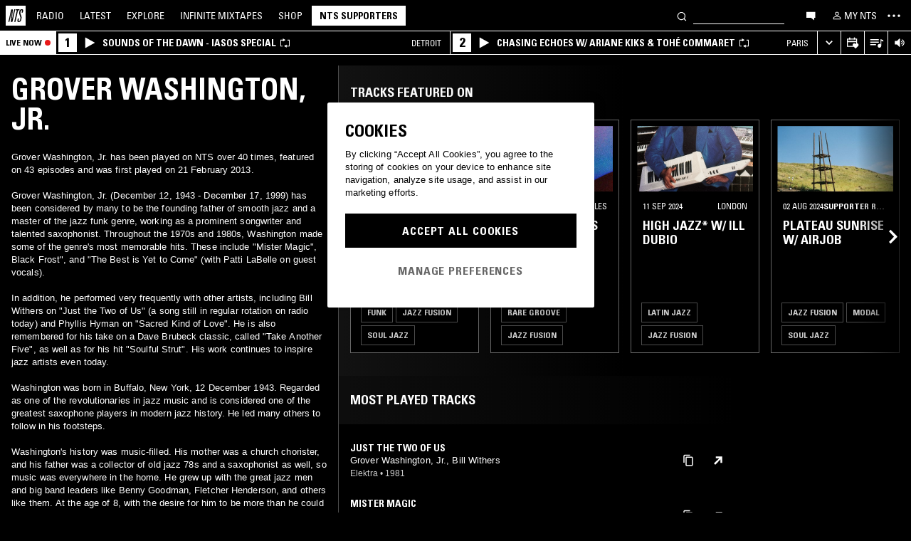

--- FILE ---
content_type: text/html; charset=utf-8
request_url: https://www.nts.live/artists/4731-grover-washington-jr
body_size: 45307
content:
<!doctype html><html lang="en"><head><meta charset="utf-8"><meta name="author" content="NTS Radio"><meta name="viewport" content="width=device-width,initial-scale=1"><meta name="google-site-verification" content="KRa2WWcmg0gMxT-xzixUWXIhxQoAIXVVL1Jdni6M6os"><meta name="facebook-domain-verification" content="9bh1imvcev3aqpjr1ya4lsvvuigub2"><link rel="preload" href="/css/fonts/Univers-Condensed/UniversCom-57Condensed.woff2" as="font" type="font/woff2" crossorigin="anonymous"><link rel="preload" href="/css/fonts/UniversLTPro-BoldCond.woff2" as="font" type="font/woff2" crossorigin="anonymous"><link rel="preconnect" crossorigin href="https://firebaseinstallations.googleapis.com"><link rel="preconnect" crossorigin href="https://www.google-analytics.com"><link rel="stylesheet" href="/css/style.min.0fd43f58ea0467a1.css"><link rel="apple-touch-icon" sizes="180x180" href="/apple-touch-icon.png?v=47rE43RRzB"><link rel="icon" type="image/png" href="/favicon-32x32.png?v=47rE43RRzB" sizes="32x32"><link rel="icon" type="image/png" href="/favicon-16x16.png?v=47rE43RRzB" sizes="16x16"><link rel="manifest" href="/manifest.json?v=47rE43RRzB"><link rel="mask-icon" href="/safari-pinned-tab.svg?v=47rE43RRzB" color="#000000"><link rel="shortcut icon" href="/favicon.ico?v=47rE43RRzB"><meta name="theme-color" content="#000000"><script type="text/javascript">window.nts_env = {"GA_MEASUREMENT_ID":"G-WZ3JMJQ60H","GA_MEASUREMENT_ID_MOBILE":"G-NHTR5X7F3C","IOS_APP_ID":"1204567739","STRIPE_PUBLISHABLE_KEY":"pk_live_51FIB9DBH021CzR9gegZLllfkJzp0YAQXmHdgeqGST4bsxlmpI4kp6tus0EmLY0aXnDqCuRFhEFBbAl4oMpRWi1d700mJjxTMBb","NTS_API_TOKEN":"48fhsdjEK7349fCJBS","ONE_TRUST_DOMAIN_SCRIPT":"1bcd17be-81df-4553-8a3e-e7e847d0a6c7","META_PIXEL_ID":"1071656873904973","REDDIT_PIXEL_ID":"a2_h2ubxihjxvug"};</script>  <title>Grover Washington, Jr. | Discover music on NTS</title><meta name="description" content="Grover Washington, Jr. has been played on NTS over 40 times, featured on 43 episodes and was first played on 21 February 2013.

Grover Washington, Jr. (December 12, 1943 - December 17, 1999) has been considered by many to be the founding father of smooth jazz and a master of the jazz funk genre, working as a prominent songwriter and talented saxophonist. Throughout the 1970s and 1980s, Washington made some of the genre's most memorable hits. These include "Mister Magic", Black Frost", and "The Best is Yet to Come" (with Patti LaBelle on guest vocals).
 
In addition, he performed very frequently with other artists, including..."><meta name="twitter:card" content="summary_large_image" ><meta name="twitter:site" content="@NTSlive" ><meta name="twitter:image" content="https://media.ntslive.co.uk/crop/770x770/4f0a253d-a3a4-49e7-90a6-59071475be10_1554249600.jpeg" ><meta property="og:description" content="Grover Washington, Jr. has been played on NTS over 40 times, featured on 43 episodes and was first played on 21 February 2013.

Grover Washington, Jr. (December 12, 1943 - December 17, 1999) has been considered by many to be the founding father of smooth jazz and a master of the jazz funk genre, working as a prominent songwriter and talented saxophonist. Throughout the 1970s and 1980s, Washington made some of the genre's most memorable hits. These include "Mister Magic", Black Frost", and "The Best is Yet to Come" (with Patti LaBelle on guest vocals).
 
In addition, he performed very frequently with other artists, including..."><meta property="og:site_name" content="NTS Radio" ><meta property="og:title" content="Grover Washington, Jr. | Discover music on NTS"><meta property="og:type" content="article"><meta property="og:url" content="http://www.nts.live/artists/4731-grover-washington-jr"><meta property="og:image" content="https://media.ntslive.co.uk/crop/770x770/4f0a253d-a3a4-49e7-90a6-59071475be10_1554249600.jpeg"><link rel="canonical" href="http://www.nts.live/artists/4731-grover-washington-jr"> <script async src="https://www.googletagmanager.com/gtag/js?id=G-WZ3JMJQ60H"></script><script>window.dataLayer = window.dataLayer || [];
        function gtag(){dataLayer.push(arguments);}

        gtag('consent', 'default', {
            'ad_storage': 'denied',
            'ad_user_data': 'denied',
            'ad_personalization': 'denied',
            'analytics_storage': 'denied',
            'wait_for_update': 500,
        });
        gtag('js', new Date());
        gtag('config', window.nts_env.GA_MEASUREMENT_ID, {
            'anonymize_ip': true,
        });

        // NTS Radio Oceania - can be removed 31 March 2023, pending confirmation with Will.
        gtag('config', 'AW-11085029403', {
            'anonymize_ip': true,
        });</script><script src="https://cdn-ukwest.onetrust.com/scripttemplates/otSDKStub.js" type="text/javascript" charset="UTF-8" data-domain-script="1bcd17be-81df-4553-8a3e-e7e847d0a6c7"></script><script type="text/javascript">// Required OneTrust callback
        function OptanonWrapper() {
            // 'C0002' is Performance Cookies
            if (OnetrustActiveGroups.indexOf('C0002') !== -1) {
                gtag('consent', 'update', {
                    'analytics_storage': 'granted',
                });
            };
            // 'C0004' is Targeting Cookies
            if (OnetrustActiveGroups.indexOf('C0004') !== -1) {
                gtag('consent', 'update', {
                    'ad_storage': 'granted',
                    'ad_user_data': 'granted',
                    'ad_personalization': 'granted',
                });
            };
        }</script><script type="text/plain" class="optanon-category-C0005">!function(f,b,e,v,n,t,s)
    {if(f.fbq)return;n=f.fbq=function(){n.callMethod?
    n.callMethod.apply(n,arguments):n.queue.push(arguments)};
    if(!f._fbq)f._fbq=n;n.push=n;n.loaded=!0;n.version='2.0';
    n.queue=[];t=b.createElement(e);t.async=!0;
    t.src=v;s=b.getElementsByTagName(e)[0];
    s.parentNode.insertBefore(t,s)}(window,document,'script',
    'https://connect.facebook.net/en_US/fbevents.js');
    fbq('init', '1071656873904973'); // Owned by NTS, sharing with UMG for shop
    fbq('track', 'PageView');</script><noscript><img height="1" width="1" style="display:none" src="https://www.facebook.com/tr?id=1071656873904973&ev=PageView&noscript=1"></noscript><script>!function (w, d, t) {
      w.TiktokAnalyticsObject=t;var ttq=w[t]=w[t]||[];ttq.methods=["page","track","identify","instances","debug","on","off","once","ready","alias","group","enableCookie","disableCookie","holdConsent","revokeConsent","grantConsent"],ttq.setAndDefer=function(t,e){t[e]=function(){t.push([e].concat(Array.prototype.slice.call(arguments,0)))}};for(var i=0;i<ttq.methods.length;i++)ttq.setAndDefer(ttq,ttq.methods[i]);ttq.instance=function(t){for(
    var e=ttq._i[t]||[],n=0;n<ttq.methods.length;n++)ttq.setAndDefer(e,ttq.methods[n]);return e},ttq.load=function(e,n){var r="https://analytics.tiktok.com/i18n/pixel/events.js",o=n&&n.partner;ttq._i=ttq._i||{},ttq._i[e]=[],ttq._i[e]._u=r,ttq._t=ttq._t||{},ttq._t[e]=+new Date,ttq._o=ttq._o||{},ttq._o[e]=n||{};n=document.createElement("script")
    ;n.type="text/javascript",n.async=!0,n.src=r+"?sdkid="+e+"&lib="+t;e=document.getElementsByTagName("script")[0];e.parentNode.insertBefore(n,e)};


      ttq.load('CRC8OIRC77UE5B95LRLG');
      ttq.page();
    }(window, document, 'ttq');</script><script>!function(w,d){if(!w.rdt){var p=w.rdt=function(){p.sendEvent?p.sendEvent.apply(p,arguments):p.callQueue.push(arguments)};p.callQueue=[];var t=d.createElement("script");t.src="https://www.redditstatic.com/ads/pixel.js",t.async=!0;var s=d.getElementsByTagName("script")[0];s.parentNode.insertBefore(t,s)}}(window,document);rdt('init','a2_h2ubxihjxvug');rdt('track', 'PageVisit');</script></head><body class=""><div id="ajax-container">    </div><div id="react-root"><div id="react-content" class=""><div class="snackbar snackbar--fade "></div><span class="hidden"><audio id="nts-player-audio" controls="" preload="none"><source type="audio/mpeg"/></audio></span><div class="footer-player footer-player--episode-player     "><div class="episode-player__button-group episode-player__button-group--small-screen episode-player__button-group--up-next"><button class="episode-player__up-next-expand-button nts-link nts-link--black"><svg class="episode-player__music-note-icon episode-player__music-note-icon--small-screen" xmlns="http://www.w3.org/2000/svg" viewBox="0 0 24 24"><g><path d="M18,8,13.5,6.5V17A4,4,0,1,1,12,13.9V3l6,2Z"></path></g></svg><span class="episode-player__up-next-label">Up Next</span><div><svg class="episode-player__expand-icon" xmlns="http://www.w3.org/2000/svg" viewBox="0 0 600 600"><path d="M117.2 450l-60.9-60L300 150l243.8 240-60.9 60L300 270 117.2 450z"></path></svg></div></button><button class="episode-player__close " aria-label="Close"><svg class="nts-icon" data-name="Layer 1" xmlns="http://www.w3.org/2000/svg" viewBox="0 0 600 600"><path d="M356.25 300L487.5 431.25l-56.25 56.25L300 356.25 168.75 487.5l-56.25-56.25L243.75 300 112.5 168.75l56.25-56.25L300 243.75 431.25 112.5l56.25 56.25z"></path></svg></button></div><div class="episode-player-wrapper"><div class="episode-player"><div class="episode-player__button-group"><button class="episode-player__close" aria-label="Close"><svg class="nts-icon" data-name="Layer 1" xmlns="http://www.w3.org/2000/svg" viewBox="0 0 600 600"><path d="M356.25 300L487.5 431.25l-56.25 56.25L300 356.25 168.75 487.5l-56.25-56.25L243.75 300 112.5 168.75l56.25-56.25L300 243.75 431.25 112.5l56.25 56.25z"></path></svg></button></div><div class="episode-player__player"><div class="mixcloud-player visuallyhidden"></div><div class="visuallyhidden"><div class="soundcloud-player"><div class="soundcloud-player__content"><audio></audio><div class="soundcloud-player__thumbnail"><img alt="Go to tracklist"/></div><div class="soundcloud-player__play-button"><svg class="nts-icon--buffering soundcloud-player__play-icon animate-spin" xmlns="http://www.w3.org/2000/svg" viewBox="0 0 600 600"><path d="M493 351c-21.26 85.19-98.13 148.4-190 148.4-108.26 0-196-87.69-196-195.86s87.76-195.86 196-195.86c86.58 0 159.91 56.16 185.86 134L454 253.21c-21.13-63.15-80.76-108.85-151-108.85-87.82 0-159.27 71.39-159.27 159.14S215.2 462.64 303 462.64c74.49 0 137-51.44 154.34-120.59z" data-name="Layer 2"></path></svg></div><div class="soundcloud-player__episode-title-container "><h4 class="body-s text-uppercase text-overflow-ellipsis-one-line" style="margin:0"></h4><span class="body-s" style="display:block"></span></div><div class="soundcloud-player__progress-bar-container visuallyhidden"><span class="soundcloud-player__time" style="margin-left:0">0:00:00</span><div style="width:100%"><input type="range" class="soundcloud-player__progress-bar" max="0" value="0"/></div><span class="soundcloud-player__time" style="margin-right:0">0:00:00</span></div></div><div class="soundcloud-player__brand-logo-container"><a target="_blank" rel="noopener noreferrer"><img src="/img/soundcloud-brand-logo.png" class="soundcloud-player__brand-logo" alt="SoundCloud Brand Logo"/></a></div></div></div></div><button class="episode-player__tracklist-expand-button nts-link nts-link--black"><svg class="episode-player__music-note-icon" xmlns="http://www.w3.org/2000/svg" viewBox="0 0 24 24"><g><path d="M18,8,13.5,6.5V17A4,4,0,1,1,12,13.9V3l6,2Z"></path></g></svg><div><svg class="episode-player__expand-icon" xmlns="http://www.w3.org/2000/svg" viewBox="0 0 600 600"><path d="M117.2 450l-60.9-60L300 150l243.8 240-60.9 60L300 270 117.2 450z"></path></svg></div></button></div><div class="episode-player__skip"><button class="episode-player__skip-button mobile-link mobile-link--button" aria-label="Skip to start"><svg xmlns="http://www.w3.org/2000/svg" width="48" height="46" fill="#000"><path d="M18.421 23 30.5 30.105v-14.21L18.421 23Z"></path><path d="M17 15.895h2.842v14.21H17v-14.21Z"></path></svg></button><button class="episode-player__skip-button mobile-link mobile-link--button nts-link" aria-label="Skip back 30 seconds" title="Skip back 30 seconds"><svg xmlns="http://www.w3.org/2000/svg" width="46" height="46" fill="#000"><path d="M11.561 19.373a12 12 0 1 0 4.941-6.462l1.224 1.9a9.741 9.741 0 1 1-4.012 5.245l-2.153-.683Z"></path><path d="m14.685 16.915 5.915-1.184L15.87 11l-1.184 5.915ZM19.388 20.996h-1.692c0-.864.192-1.416.576-1.752.384-.324.984-.444 1.824-.444 1.56 0 2.292.636 2.292 2.232 0 .792-.228 1.728-1.14 1.86v.024c1.092.204 1.272 1.068 1.272 2.04 0 1.728-.924 2.436-2.616 2.436-1.656 0-2.304-.588-2.304-2.376h1.692c0 .552-.024 1.152.708 1.152.768 0 .828-.708.828-1.296 0-1.212-.396-1.284-1.572-1.284v-1.332c1.104.048 1.44-.072 1.44-1.236 0-.456-.072-.996-.648-.996-.612 0-.66.492-.66.972ZM25.452 18.8c2.064 0 2.424 1.068 2.424 4.272 0 2.628-.168 4.32-2.424 4.32s-2.424-1.692-2.424-4.32c0-3.204.36-4.272 2.424-4.272Zm0 1.224c-.72 0-.732.492-.732 3.072 0 2.532.06 3.072.732 3.072.672 0 .732-.54.732-3.072 0-2.58-.012-3.072-.732-3.072Z"></path></svg></button><button class="episode-player__skip-button mobile-link mobile-link--button nts-link" aria-label="Skip forward 30 seconds" title="Skip forward 30 seconds"><svg xmlns="http://www.w3.org/2000/svg" width="46" height="46" fill="#000"><path d="M34.439 19.373a12 12 0 1 1-4.941-6.462l-1.224 1.9a9.741 9.741 0 1 0 4.012 5.245l2.153-.683Z"></path><path d="M31.315 16.915 25.4 15.731 30.13 11l1.184 5.915ZM19.388 20.996h-1.692c0-.864.192-1.416.576-1.752.384-.324.984-.444 1.824-.444 1.56 0 2.292.636 2.292 2.232 0 .792-.228 1.728-1.14 1.86v.024c1.092.204 1.272 1.068 1.272 2.04 0 1.728-.924 2.436-2.616 2.436-1.656 0-2.304-.588-2.304-2.376h1.692c0 .552-.024 1.152.708 1.152.768 0 .828-.708.828-1.296 0-1.212-.396-1.284-1.572-1.284v-1.332c1.104.048 1.44-.072 1.44-1.236 0-.456-.072-.996-.648-.996-.612 0-.66.492-.66.972ZM25.452 18.8c2.064 0 2.424 1.068 2.424 4.272 0 2.628-.168 4.32-2.424 4.32s-2.424-1.692-2.424-4.32c0-3.204.36-4.272 2.424-4.272Zm0 1.224c-.72 0-.732.492-.732 3.072 0 2.532.06 3.072.732 3.072.672 0 .732-.54.732-3.072 0-2.58-.012-3.072-.732-3.072Z"></path></svg></button><button class="episode-player__skip-button mobile-link mobile-link--button" aria-label="Skip to next episode" disabled=""><svg xmlns="http://www.w3.org/2000/svg" width="46" height="46" fill="#000"><path d="M21.593 23 10 29.82V16.18L21.593 23ZM34.636 23l-11.594 6.82V16.18L34.636 23Z"></path><path d="M33.272 16.18H36v13.64h-2.728V16.18Z"></path></svg></button></div><div class="expanded-episode-player"><header class="expanded-episode-player__header"><h2 class="heading-6 text-uppercase text-bold expanded-episode-player__title"></h2><div class="expanded-episode-player__metadata"><span></span></div></header><div class="up-next"><header class="up-next__header"><div><h3 class="heading-6 text-uppercase text-bold up-next__heading">Up Next</h3><p class="up-next__subheading">Similar to what you are listening to</p></div></header><div class="up-next__loading-container"><p class="heading-6 text-center text-bold text-uppercase">Sorry, we couldn&#x27;t find any episodes.<br/>Please try again later...</p></div></div></div></div></div><div class="footer-player mixtape-player "><div class="footer-player__img-container"></div><div class="footer-player__control-btn"><button class="footer-player__control-btn__icon-container nts-link"><svg class="nts-icon nts-icon--inverted" style="width:30px;height:30px" xmlns="http://www.w3.org/2000/svg" viewBox="0 0 600 600"><title>Play</title><g id="_x33_--Hidden-_x28_closing-up_x29_-" transform="translate(-772 -385)"><g id="Drawer" transform="translate(0 43)"><g id="_x32_" transform="translate(18)"><path id="play" d="M1260.4 651.3L882.8 861.2c-4.4 2.4-8.2 2.7-11.2 1-3.1-1.7-4.6-5.1-4.6-10.2V433.2c0-4.8 1.5-8.2 4.6-10.2 3.1-2 6.8-1.7 11.2 1l377.6 210c4.4 2.4 6.6 5.3 6.6 8.7 0 3.3-2.2 6.2-6.6 8.6z"></path></g></g></g></svg></button></div><div class="footer-player__info"></div><button class="footer-player__live-tracks-trigger nts-link no-padding"><svg class="nts-icon nts-icon--inline-alt" style="width:24px;height:24px;fill:white" xmlns="http://www.w3.org/2000/svg" viewBox="0 0 24 24"><path d="M2.87 14.49h8V13h-8zm12-5h-12V11h12zm0-3.5h-12v1.5h12zm6.26 3.34l-2.88-1v7a2.67 2.67 0 01-2 2.61 2.53 2.53 0 01-2.88-1.44 2.73 2.73 0 01.71-3.24 2.49 2.49 0 013.2 0V6l3.84 1.33z"></path></svg></button><div class="footer-player__right-btn-container"><button class="footer-player__right-btn nts-link no-padding"><svg class="nts-icon nts-icon--s nts-icon--inverted" data-name="Layer 1" xmlns="http://www.w3.org/2000/svg" viewBox="0 0 600 600"><path d="M356.25 300L487.5 431.25l-56.25 56.25L300 356.25 168.75 487.5l-56.25-56.25L243.75 300 112.5 168.75l56.25-56.25L300 243.75 431.25 112.5l56.25 56.25z"></path></svg></button></div></div><div><div class="navigation-page-overlay "></div><header class="header"><a class="header__home nts-app nts-link" href="/" data-track="event" data-category="Navigation" data-target="GoTo-Home" data-origin="from: header" aria-label="Home"><svg style="fill:#fff" xmlns="http://www.w3.org/2000/svg" viewBox="0 0 26 26"><path d="M22.7 6.9L22.3 9h-1.5l.5-2c.1-.6.1-1.1-.6-1.1s-1 .5-1.1 1.1l-.4 1.7c-.1.5-.1 1 0 1.5l1.4 4.1c.2.6.3 1.3.1 2l-.6 2.6c-.4 1.5-1.5 2.4-2.9 2.4-1.6 0-2.3-.7-1.9-2.4l.5-2.2h1.5l-.5 2.1c-.2.8 0 1.2.7 1.2.6 0 1-.5 1.2-1.2l.5-2.3c.1-.5.1-1.1-.1-1.6l-1.3-3.8c-.2-.7-.3-1.2-.2-2.1l.4-2c.4-1.6 1.4-2.4 2.9-2.4 1.7 0 2.2.8 1.8 2.3zM11.2 21.1L14.6 6H13l.3-1.3h4.8L17.8 6h-1.7l-3.4 15.1h-1.5zm-4.5 0L8.1 6.6 4.8 21.1H3.5L7.2 4.8h2.2L8 18.7l3.2-14h1.3L8.8 21.1H6.7zM0 26h26V0H0v26z"></path></svg></a><nav class="header__nav text-uppercase hidden-phone"><a class="header-nav-item nts-app nts-link " href="/radio">Radio</a><a class="header-nav-item nts-app nts-link " href="/latest">Latest</a><a class="header-nav-item nts-app nts-link " href="/explore">Explore</a><a class="header-nav-item nts-app nts-link " href="/infinite-mixtapes"><span class="header-nav-item__im">Infinite </span>Mixtapes</a><a class="header-nav-item nts-link" href="https://shop.nts.live/" target="_blank" rel="noopener">Shop</a><a class="header-nav-cta nts-app nts-button nts-link hidden" href="/supporters">NTS Supporters</a></nav><div class="header__search-form"><form class="search-form" method="get"><button class="search-form__button" aria-label="Search" type="submit"><svg xmlns="http://www.w3.org/2000/svg" viewBox="0 0 600 600"><path d="M413.38 392.4a169.89 169.89 0 0 0 18.19-27.4c43-83 10.73-185.28-72.09-228.39a168.63 168.63 0 0 0-227.82 72.27c-43 83-10.74 185.28 72.09 228.39a168.49 168.49 0 0 0 183.35-18L461.62 494l26.56-26.62zm-194.25 15.16C152.67 373 126.77 290.9 161.28 224.28a135.43 135.43 0 0 1 182.82-58c66.46 34.6 92.36 116.66 57.85 183.28a135.43 135.43 0 0 1-182.82 58z"></path></svg></button><input class="search-form__input nts-input search-btn" type="text" name="q" autoComplete="off" aria-label="Search" value=""/></form></div><button class="header-nav-item nts-link hidden-phone" data-track="event" data-category="Navigation" data-target="Open-Chat" data-origin="from: header" aria-label="Open chat"><svg style="height:20px" data-name="Layer 1" xmlns="http://www.w3.org/2000/svg" viewBox="0 0 600 600"><path d="M493 391.73h-45.9v99.35l-128.18-99.35H118V144.92h375z"></path></svg></button><a class="header-nav-item header-nav-item--alt nts-app nts-link hidden-phone " href="/my-nts/favourites/shows" aria-label="My NTS"><svg class="nts-icon--inline nts-icon--inline--xxl" xmlns="http://www.w3.org/2000/svg" viewBox="0 0 24 24"><path d="M12 4.41a2.92 2.92 0 11-2.95 2.92A2.91 2.91 0 0112 4.41m0-1.58a4.5 4.5 0 104.5 4.5 4.5 4.5 0 00-4.5-4.5zm0 11.71c3.26 0 7.41 1.63 7.41 2.91v1.79H4.55v-1.79c0-1.28 4.16-2.91 7.41-2.91M12 13c-3 0-9 1.51-9 4.5v3.38h18v-3.43c0-3-6-4.5-9-4.5z" data-name="Layer 5"></path></svg><span class="text-uppercase visible-desktop">My NTS</span></a><button class="header__menu-toggle  nts-link" aria-label="Toggle navigation menu" title="Toggle navigation menu"><svg class="header__menu-toggle__icon header__menu-toggle__icon--cross" data-name="Layer 1" xmlns="http://www.w3.org/2000/svg" viewBox="0 0 600 600"><path d="M356.25 300L487.5 431.25l-56.25 56.25L300 356.25 168.75 487.5l-56.25-56.25L243.75 300 112.5 168.75l56.25-56.25L300 243.75 431.25 112.5l56.25 56.25z"></path></svg><svg class="header__menu-toggle__icon header__menu-toggle__icon--ellipsis" xmlns="http://www.w3.org/2000/svg" viewBox="0 0 600 600"><path d="M150.39 340a37.5 37.5 0 1 1 37.5-37.5 37.5 37.5 0 0 1-37.5 37.5zm150 0a37.5 37.5 0 1 1 37.5-37.5 37.5 37.5 0 0 1-37.5 37.5zm150 0a37.5 37.5 0 1 1 37.5-37.5 37.5 37.5 0 0 1-37.5 37.5z"></path><path fill="none" d="M0 2h600v600H0z"></path></svg><svg class="header__menu-toggle__icon header__menu-toggle__icon--hamburger" id="Layer_1" data-name="Layer 1" xmlns="http://www.w3.org/2000/svg" viewBox="0 0 600 600"><path d="M107,143H507v64H107Zm0,128H507v64H107Zm0,128H507v64H107Z"></path></svg></button></header><div class="nav-submenu-container "><div class="nav-submenu text-uppercase"><div class="nav-submenu__section"><a class="nav-submenu-link nts-link nts-app " href="/events">Events</a><a class="nav-submenu-link nts-link nts-app " href="/podcasts">Podcasts</a><a class="nav-submenu-link nts-link nts-app " href="/videos">Videos</a><a class="nav-submenu-link nts-link nts-app " href="/incoming">News</a><a class="nav-submenu-link nts-link nts-app " href="/about">About</a><a class="nav-submenu-link nts-link nts-app " href="/supporters">NTS Supporters</a><a class="nav-submenu-link nts-link nts-app" target="_blank" rel="noopener noreferrer" href="https://ntslive.freshdesk.com/support/home">Help and Feedback</a></div><div class="nav-submenu__section "><a class="nav-submenu-link nts-link" target="_blank" rel="noopener noreferrer" href="https://apps.apple.com/us/app/nts-radio/id1204567739?platform=iphone&amp;ct=website_desktop_header"><svg xmlns="http://www.w3.org/2000/svg" viewBox="0 0 600 600"><path d="M322.15 202.6q-9.07 2.52-25.39 3.35.92-36 20.86-59.85t58.93-32.22q4.53 16.74-2.72 35.57a96.49 96.49 0 0 1-21.76 33.49q-14.51 14.64-29.92 19.66zm110.61 60.27q-18.13 23.44-16.32 51.9 1.81 25.11 17.68 46t37.63 26.78a209.39 209.39 0 0 1-35.36 63.62q-29 36.84-57.12 36.83-12.69 0-35.81-7.11t-36.72-7.12q-13.61 0-36.27 8.37-20 6.7-30.83 6.7-25.38 0-52.59-30.14-23.56-26.7-39.89-67.34t-16.32-74.08q0-46.87 24.48-80.36 27.19-36 71.63-36 17.22 0 49 8.37 20.85 5 29 5t29-5.86q30.82-9.19 49-9.2 24.48 0 43.52 10 17.22 9.21 33.54 27.62-19.09 14.31-27.25 26.02z"></path></svg><span>iOS App</span></a><a class="nav-submenu-link nts-link" target="_blank" rel="noopener noreferrer" href="https://play.google.com/store/apps/details?id=com.ntslive.ntsradio&amp;referrer=website_desktop_header"><svg xmlns="http://www.w3.org/2000/svg" viewBox="0 0 600 600"><path d="M190 123.4l210 117.92-45 43.94zm-43.5-9.52l192.76 187.5-192.76 187.5q-16.5-8.05-16.5-25.64V139.51q0-17.58 16.5-25.63zm318.77 165.53q10.5 7.32 10.87 22t-10.12 22l-45 24.9-48.75-46.87L421 253.77zM190 479.36l165-161.87 45 43.95z"></path></svg><span>Android App</span></a><a class="nav-submenu-link nts-link" target="_blank" rel="noopener noreferrer" href="https://discord.gg/nts-chat"><svg style="height:14px;margin-top:4px;margin-bottom:4px" xmlns="http://www.w3.org/2000/svg" viewBox="0 0 127.14 96.36"><path d="M107.7 8.07A105.15 105.15 0 0 0 81.47 0a72.06 72.06 0 0 0-3.36 6.83 97.68 97.68 0 0 0-29.11 0A72.37 72.37 0 0 0 45.64 0a105.89 105.89 0 0 0-26.25 8.09C2.79 32.65-1.71 56.6.54 80.21a105.73 105.73 0 0 0 32.17 16.15 77.7 77.7 0 0 0 6.89-11.11 68.42 68.42 0 0 1-10.85-5.18c.91-.66 1.8-1.34 2.66-2a75.57 75.57 0 0 0 64.32 0c.87.71 1.76 1.39 2.66 2a68.68 68.68 0 0 1-10.87 5.19 77 77 0 0 0 6.89 11.1 105.25 105.25 0 0 0 32.19-16.14c2.64-27.38-4.51-51.11-18.9-72.15ZM42.45 65.69C36.18 65.69 31 60 31 53s5-12.74 11.43-12.74S54 46 53.89 53s-5.05 12.69-11.44 12.69Zm42.24 0C78.41 65.69 73.25 60 73.25 53s5-12.74 11.44-12.74S96.23 46 96.12 53s-5.04 12.69-11.43 12.69Z"></path></svg><span>Join the Chat</span></a><a class="nav-submenu-link nts-link nts-app " href="/newsletter"><svg xmlns="http://www.w3.org/2000/svg" viewBox="0 0 600 600"><path d="M529 124H79v360h450zm-65.9 36L304 312.75 144.9 160zM492 448H117V183.65l187.5 180 187.5-180z"></path></svg><span>Newsletter</span></a></div><div class="nav-submenu__footer"><a class="nav-submenu__footer__item nts-link" href="https://www.instagram.com/nts_radio/" target="_blank" rel="noopener noreferrer" data-track="event" data-category="SocialMedia" data-target="GoTo-Instagram" data-origin="from: header"><svg data-name="Layer 1" xmlns="http://www.w3.org/2000/svg" viewBox="0 0 600 600"><path d="M303 205.05a93.64 93.64 0 0 1 48.13 13 96.54 96.54 0 0 1 35.16 35.16 95.79 95.79 0 0 1 0 96.26 96.54 96.54 0 0 1-35.16 35.16 95.79 95.79 0 0 1-96.26 0 96.59 96.59 0 0 1-35.15-35.16 95.72 95.72 0 0 1 0-96.26 96.59 96.59 0 0 1 35.1-35.21A93.66 93.66 0 0 1 303 205.05zm0 159q25.95 0 44.37-18.42t18.41-44.36q0-25.95-18.41-44.36T303 238.53q-25.95 0-44.36 18.42t-18.42 44.36q0 25.95 18.42 44.36T303 364.09zm123-163.19a26.14 26.14 0 0 1-7.11 15.91 20.41 20.41 0 0 1-15.49 6.69 22.49 22.49 0 1 1 22.6-22.6zm63.62 22.6q.83 23.44.83 77.85t-1.25 78.26q-1.26 23.87-7.12 41.44a98 98 0 0 1-59.43 59.43q-17.58 5.87-41.43 7.11T303 488.81q-54.4 0-78.26-1.26t-41.43-7.95a89.12 89.12 0 0 1-36.42-22.18 97.68 97.68 0 0 1-23-36.41q-5.85-17.58-7.11-41.44t-1.26-78.26q0-54.4 1.26-78.26t7.11-41.44a98 98 0 0 1 59.44-59.43q17.56-5.85 41.43-7.11t78.24-1.26q54.42 0 78.27 1.26t41.43 7.11a98 98 0 0 1 59.43 59.43q5.82 17.58 7.49 41.85zM449.44 411.8q5-14.24 6.69-45.2.84-18.42.84-51.9v-26.78q0-34.32-.84-51.9-1.67-31.82-6.69-45.2-10.05-25.95-36-36-13.38-5-45.2-6.7-18.4-.84-51.89-.84h-26.79q-33.48 0-51.9.84-31 1.68-45.2 6.7-26 10-36 36-5 13.4-6.7 45.2-.83 18.42-.83 51.9v26.78q0 33.48.83 51.9 1.68 31 6.7 45.2 10.88 25.95 36 36 14.23 5 45.2 6.7 18.42.84 51.9.84h26.79q34.32 0 51.89-.84 31.81-1.68 45.2-6.7 25.95-10.88 36-36z"></path></svg></a><a class="nav-submenu__footer__item nts-link" href="https://www.facebook.com/NTSRadio" target="_blank" rel="noopener noreferrer" data-track="event" data-category="SocialMedia" data-target="GoTo-Facebook" data-origin="from: header"><svg width="24" height="24" viewBox="0 0 24 24" fill="none" xmlns="http://www.w3.org/2000/svg"><path d="M19.9997 11.9998C19.9997 7.58169 16.418 4 11.9998 4C7.58169 4 4 7.58169 4 11.9998C4 15.7514 6.58299 18.8995 10.0674 19.7642V14.4446H8.41783V11.9998H10.0674V10.9464C10.0674 8.22359 11.2997 6.96154 13.9729 6.96154C14.4798 6.96154 15.3543 7.06106 15.7121 7.16026V9.37621C15.5233 9.35637 15.1953 9.34645 14.7879 9.34645C13.4763 9.34645 12.9694 9.8434 12.9694 11.1352V11.9998H15.5825L15.1335 14.4446H12.9694V19.9411C16.9306 19.4627 20 16.09 20 11.9998H19.9997Z"></path> </svg></a><a class="nav-submenu__footer__item nts-link" href="https://twitter.com/ntslive" target="_blank" rel="noopener noreferrer" data-track="event" data-category="SocialMedia" data-target="GoTo-Twitter" data-origin="from: header"><svg data-name="Layer 1" xmlns="http://www.w3.org/2000/svg" viewBox="0 0 600 600"><path d="M450 224a43.55 43.55 0 0 1 .73 9.52q0 52.74-25.64 101.81-26.35 52-74 82.76-52 34.43-119.38 34.43-64.46 0-117.92-34.43 8.06.74 18.31.74 53.46 0 95.94-33-25.63 0-45-15a76.45 76.45 0 0 1-26.73-37.72q7.32.74 13.91.74a98 98 0 0 0 20.51-2.2 77.52 77.52 0 0 1-43.95-27.1q-17.56-21.24-17.57-48.34v-1.47A72.37 72.37 0 0 0 163.6 265a85.44 85.44 0 0 1-24.9-27.83 74.62 74.62 0 0 1 1.46-75.44 215.11 215.11 0 0 0 158.21 80.56 106.41 106.41 0 0 1-1.47-17.58 76.32 76.32 0 0 1 10.25-38.45A75.36 75.36 0 0 1 335 158.08a74.32 74.32 0 0 1 38.08-10.25 73.45 73.45 0 0 1 31.13 6.59A87.28 87.28 0 0 1 429.47 172a156.49 156.49 0 0 0 49.07-18.31q-8.79 27.1-33.69 42.48a165 165 0 0 0 43.95-12.45A169.41 169.41 0 0 1 450 224z"></path></svg></a><a class="nav-submenu__footer__item nts-link" href="https://www.youtube.com/user/NTSLIVEUK" target="_blank" rel="noopener noreferrer" data-track="event" data-category="SocialMedia" data-target="GoTo-Youtube" data-origin="from: header"><svg data-name="Layer 1" xmlns="http://www.w3.org/2000/svg" viewBox="0 0 600 600"><path d="M482.9 209.18q4.8 18.62 6.87 56.53l.68 34.46-.68 34.47q-2.07 38.61-6.87 57.22a48.18 48.18 0 0 1-12.36 20.68 47.55 47.55 0 0 1-21.3 12.4q-17.85 4.83-83.79 6.9l-62.5.69-62.5-.69q-65.92-2.07-83.79-6.9a47.51 47.51 0 0 1-21.29-12.4A48.18 48.18 0 0 1 123 391.86q-4.82-18.62-6.87-57.22l-.69-34.47q0-15.17.69-34.46 2.06-37.92 6.87-56.53a48.09 48.09 0 0 1 33.65-33.78q17.86-4.82 83.79-6.89l62.5-.69 62.5.69q65.94 2.07 83.79 6.89a48.08 48.08 0 0 1 33.66 33.78zM264.49 356.7l98.22-56.53-98.22-55.83z"></path></svg></a></div></div></div></div><div id="nts-live-header" class="live-header live-header--collapsed"><div class="live-header__channels--collapsed live-header__channels "><div class="live-header__live-now-label"><span>Live now</span><span style="top:0" class="live-now-circle live-now-circle--live-channel"></span></div><button class="live-channel live-channel--collapsed  "><span class="live-now-circle live-now-circle--live-channel"></span><span class="channel-icon channel-icon--collapsed">1</span><div class="live-channel--collapsed__broadcast" style="cursor:default"><svg class="nts-icon nts-icon--s nts-icon--inverted live-channel--collapsed__icon nts-icon--disabled" xmlns="http://www.w3.org/2000/svg" viewBox="0 0 600 600"><title>Play</title><g id="_x33_--Hidden-_x28_closing-up_x29_-" transform="translate(-772 -385)"><g id="Drawer" transform="translate(0 43)"><g id="_x32_" transform="translate(18)"><path id="play" d="M1260.4 651.3L882.8 861.2c-4.4 2.4-8.2 2.7-11.2 1-3.1-1.7-4.6-5.1-4.6-10.2V433.2c0-4.8 1.5-8.2 4.6-10.2 3.1-2 6.8-1.7 11.2 1l377.6 210c4.4 2.4 6.6 5.3 6.6 8.7 0 3.3-2.2 6.2-6.6 8.6z"></path></g></g></g></svg><h3 class="live-channel--collapsed__broadcast__heading broadcast-empty"></h3><span style="flex-grow:1"></span><span class="live-channel--collapsed__broadcast__location broadcast-location broadcast-empty"><span class="text-uppercase text-bold"></span><span></span></span></div></button><button class="live-channel live-channel--collapsed  channel-2"><span class="live-now-circle live-now-circle--live-channel"></span><span class="channel-icon channel-icon--collapsed">2</span><div class="live-channel--collapsed__broadcast" style="cursor:default"><svg class="nts-icon nts-icon--s nts-icon--inverted live-channel--collapsed__icon nts-icon--disabled" xmlns="http://www.w3.org/2000/svg" viewBox="0 0 600 600"><title>Play</title><g id="_x33_--Hidden-_x28_closing-up_x29_-" transform="translate(-772 -385)"><g id="Drawer" transform="translate(0 43)"><g id="_x32_" transform="translate(18)"><path id="play" d="M1260.4 651.3L882.8 861.2c-4.4 2.4-8.2 2.7-11.2 1-3.1-1.7-4.6-5.1-4.6-10.2V433.2c0-4.8 1.5-8.2 4.6-10.2 3.1-2 6.8-1.7 11.2 1l377.6 210c4.4 2.4 6.6 5.3 6.6 8.7 0 3.3-2.2 6.2-6.6 8.6z"></path></g></g></g></svg><h3 class="live-channel--collapsed__broadcast__heading broadcast-empty"></h3><span style="flex-grow:1"></span><span class="live-channel--collapsed__broadcast__location broadcast-location broadcast-empty"><span class="text-uppercase text-bold"></span><span></span></span></div></button></div><div class="live-header__channels--expanded live-header__channels"><div class="live-channel  "><header class="live-channel__header"><div class="live-channel__header__channel-heading"><div class="channel-heading"><span class="channel-icon">1</span><span class="live-now-circle live-now-circle--live-channel"></span><div class="text-overflow-ellipsis"><span class="text-uppercase text-bold"></span><span class="broadcast-location"></span></div></div></div><span class="live-channel__header__broadcast-times broadcast-empty"></span></header><div class="live-channel__content"><div class="live-channel__content__picture"><button class="live-channel-picture nts-box-shadow broadcast-empty"><img class="live-channel-picture__img" srcSet="
                                         https://media.ntslive.co.uk/resize/400x400/f49502d8-3dcd-4785-bbfc-a104dec1ff42_1744848000.jpeg 400w,
                                         https://media.ntslive.co.uk/resize/800x800/f49502d8-3dcd-4785-bbfc-a104dec1ff42_1744848000.jpeg 800w,
                                        " sizes="(max-width: 768px) 50vw, (max-width: 1024px) 33vw, 25vw" src="https://media.ntslive.co.uk/resize/400x400/f49502d8-3dcd-4785-bbfc-a104dec1ff42_1744848000.jpeg" alt=""/></button></div><div class="live-channel__content__details"><div><h3 class="broadcast-heading broadcast-empty"></h3></div></div></div><div class="live-channel__footer"><span class="live-channel__footer__label"><a class="no-underline nts-app" href="/schedule" data-track="event" data-origin="live_header" data-target="/schedule">Next on <!-- -->1<span> <svg class="nts-icon nts-icon--xs nts-icon--inline nts-icon--inverted" xmlns="http://www.w3.org/2000/svg" viewBox="0 0 600 600"><path d="M150 117l60-61 240 244-240 244-60-61 180-183-180-183z"></path></svg></span></a></span><span class="live-channel__footer__details"><span class="next-up-title">…</span></span></div></div><div class="live-channel  channel-2"><header class="live-channel__header"><div class="live-channel__header__channel-heading"><div class="channel-heading"><span class="channel-icon">2</span><span class="live-now-circle live-now-circle--live-channel"></span><div class="text-overflow-ellipsis"><span class="text-uppercase text-bold"></span><span class="broadcast-location"></span></div></div></div><span class="live-channel__header__broadcast-times broadcast-empty"></span></header><div class="live-channel__content"><div class="live-channel__content__picture"><button class="live-channel-picture nts-box-shadow broadcast-empty"><img class="live-channel-picture__img" srcSet="
                                         https://media.ntslive.co.uk/resize/400x400/f49502d8-3dcd-4785-bbfc-a104dec1ff42_1744848000.jpeg 400w,
                                         https://media.ntslive.co.uk/resize/800x800/f49502d8-3dcd-4785-bbfc-a104dec1ff42_1744848000.jpeg 800w,
                                        " sizes="(max-width: 768px) 50vw, (max-width: 1024px) 33vw, 25vw" src="https://media.ntslive.co.uk/resize/400x400/f49502d8-3dcd-4785-bbfc-a104dec1ff42_1744848000.jpeg" alt=""/></button></div><div class="live-channel__content__details"><div><h3 class="broadcast-heading broadcast-empty"></h3></div></div></div><div class="live-channel__footer"><span class="live-channel__footer__label"><a class="no-underline nts-app" href="/schedule/2" data-track="event" data-origin="live_header" data-target="/schedule/2">Next on <!-- -->2<span> <svg class="nts-icon nts-icon--xs nts-icon--inline nts-icon--inverted" xmlns="http://www.w3.org/2000/svg" viewBox="0 0 600 600"><path d="M150 117l60-61 240 244-240 244-60-61 180-183-180-183z"></path></svg></span></a></span><span class="live-channel__footer__details"><span class="next-up-title">…</span></span></div></div><div class="live-header__footer live-header__footer--collapsed  live-header__footer--mobile"><button class="live-header__footer__button" aria-label="Expand live player"><svg class="nts-icon nts-icon--xs nts-icon--inline-alt" xmlns="http://www.w3.org/2000/svg" viewBox="0 0 600 600"><path d="M117.2 450l-60.9-60L300 150l243.8 240-60.9 60L300 270 117.2 450z"></path></svg></button><button class="live-header__live-tracks-trigger" aria-label="Open Live Tracklist"><div class="live-header__live-tracks-trigger-inside"><svg class="nts-icon nts-icon--inline-alt" style="width:24px;height:24px" xmlns="http://www.w3.org/2000/svg" viewBox="0 0 24 24"><path d="M2.87 14.49h8V13h-8zm12-5h-12V11h12zm0-3.5h-12v1.5h12zm6.26 3.34l-2.88-1v7a2.67 2.67 0 01-2 2.61 2.53 2.53 0 01-2.88-1.44 2.73 2.73 0 01.71-3.24 2.49 2.49 0 013.2 0V6l3.84 1.33z"></path></svg></div></button></div></div><div class="live-header__footer live-header__footer--collapsed  "><button class="live-header__footer__button" aria-label="Expand live player"><svg class="nts-icon nts-icon--xs nts-icon--inline-alt" xmlns="http://www.w3.org/2000/svg" viewBox="0 0 600 600"><path d="M117.2 450l-60.9-60L300 150l243.8 240-60.9 60L300 270 117.2 450z"></path></svg></button><a class="live-header__my-schedule nts-app" href="/schedule/my"><svg class="nts-icon nts-icon--s nts-icon--inverted" xmlns="http://www.w3.org/2000/svg" viewBox="0 0 24 24"><defs></defs><path d="M19.5 13V5h-3.45V4a1 1 0 00-2 0v1H8V4a1 1 0 00-2 0v1H2.5v14h11.57L17 22l4.29-4.39a5.56 5.56 0 00.53-.89A2.73 2.73 0 0019.5 13zM4 6.5h2V7h2v-.5h6V7h2v-.5h2V9H4zM4 11h14v2.31a2.77 2.77 0 00-1 .86 2.75 2.75 0 00-5 1.58 2.71 2.71 0 00.17.95 4.84 4.84 0 00.45.78H4z"></path></svg></a><button class="live-header__live-tracks-trigger" aria-label="Open Live Tracklist"><div class="live-header__live-tracks-trigger-inside"><svg class="nts-icon nts-icon--inline-alt" style="width:24px;height:24px" xmlns="http://www.w3.org/2000/svg" viewBox="0 0 24 24"><path d="M2.87 14.49h8V13h-8zm12-5h-12V11h12zm0-3.5h-12v1.5h12zm6.26 3.34l-2.88-1v7a2.67 2.67 0 01-2 2.61 2.53 2.53 0 01-2.88-1.44 2.73 2.73 0 01.71-3.24 2.49 2.49 0 013.2 0V6l3.84 1.33z"></path></svg></div></button><div class="volume-control no-text-select hidden-phone "><button class="volume-control__button" aria-label="Volume Control"><svg class="nts-icon volume-control__icon" xmlns="http://www.w3.org/2000/svg" viewBox="0 0 22 22"><path d="M11.002 2.999a.81.81 0 0 0-.593.25L6.028 7.63H2.581a.81.81 0 0 0-.593.25.81.81 0 0 0-.25.593v5.051c0 .228.084.426.25.592a.81.81 0 0 0 .593.25h3.447l4.381 4.382a.81.81 0 0 0 .592.25.81.81 0 0 0 .593-.25.809.809 0 0 0 .25-.592V3.841a.81.81 0 0 0-.25-.593.81.81 0 0 0-.592-.25M16.338 12.861a3.39 3.39 0 0 0 0-3.73 3.025 3.025 0 0 0-1.48-1.224.734.734 0 0 0-.33-.066.82.82 0 0 0-.592.243.805.805 0 0 0-.25.6c0 .183.053.339.158.466.105.128.233.237.382.33.149.091.298.192.447.302.15.11.276.265.382.467.105.202.158.452.158.75s-.053.548-.158.75a1.328 1.328 0 0 1-.382.468c-.15.11-.298.21-.447.302-.15.092-.277.202-.382.329a.709.709 0 0 0-.158.467c0 .237.084.437.25.599a.823.823 0 0 0 .592.243.736.736 0 0 0 .33-.065 3.112 3.112 0 0 0 1.48-1.23"></path><path d="M19.146 14.717a6.638 6.638 0 0 0 1.119-3.718 6.642 6.642 0 0 0-1.119-3.718 6.495 6.495 0 0 0-2.96-2.48.948.948 0 0 0-.343-.066.81.81 0 0 0-.592.25.81.81 0 0 0-.25.592c0 .343.171.601.514.777.49.254.824.447 1 .579a4.969 4.969 0 0 1 1.52 1.783c.363.715.545 1.476.545 2.283 0 .807-.182 1.568-.546 2.284a4.969 4.969 0 0 1-1.52 1.783c-.175.132-.508.325-1 .579-.342.175-.513.434-.513.776a.81.81 0 0 0 .25.592c.167.167.368.25.605.25a.92.92 0 0 0 .33-.065 6.493 6.493 0 0 0 2.96-2.48"></path></svg></button><div class="volume-control__bar-container"><div class="volume-bar-vertical"><div class="volume-dot" style="top:0px"></div><div class="volume-active" style="height:0px"></div></div></div></div></div></div><div class="full-page-overlay "><div id="youtube-player-series" class="video-frame hidden"></div></div><div class="sheet "></div><div class="full-page-overlay full-page-overlay--auth "></div><div class="modal-promo modal-onboarding modal-onboarding--auth   "><div class="modal-onboarding__nav"><div></div><button class="modal-onboarding__nav-button" aria-label="Close Modal"><svg class="nts-icon nts-icon--s" data-name="Layer 1" xmlns="http://www.w3.org/2000/svg" viewBox="0 0 600 600"><path d="M356.25 300L487.5 431.25l-56.25 56.25L300 356.25 168.75 487.5l-56.25-56.25L243.75 300 112.5 168.75l56.25-56.25L300 243.75 431.25 112.5l56.25 56.25z"></path></svg></button></div><div class="modal-onboarding__details modal-onboarding__details--auth"><div class="modal-onboarding__details-inner-wrapper"><h2 class="modal-onboarding__title">Personalised Recommendations</h2><div class="modal-onboarding__body"><p>Sign up or log in to MY NTS and get personalised recommendations</p></div><form class="nts-form nts-form--1-col"><div class="nts-form__row" style="margin-bottom:36px"><input class="nts-auth__input nts-form__input nts-form__input--on-white nts-form__input--condensed" name="username" autoComplete="email" placeholder="Email" type="text" aria-label="Email" value=""/></div><input class="nts-auth__input nts-button nts-button--on-white nts-button--full-width text-uppercase" type="submit" disabled="" value="Next"/></form></div></div></div><div style="position:relative;z-index:10020"><div class="full-page-overlay " style="z-index:0"></div><div style="background:linear-gradient(rgba(0,0,0,0.5), rgba(0,0,0,0.5)), url(&quot;https://media2.ntslive.co.uk/resize/800x800/c5795475-f340-4d3d-81b2-93c5e3fd77ab_1593475200.jpeg&quot;);background-position:center 55%;background-repeat:no-repeat;background-size:275%;padding-bottom:40px" class="text-center modal-promo modal-promo--mobile modal-promo--inverted   "><div class="modal-promo__close"><svg class="nts-icon nts-icon--s nts-icon--inverted" style="width:18px;height:18px" data-name="Layer 1" xmlns="http://www.w3.org/2000/svg" viewBox="0 0 600 600"><path d="M356.25 300L487.5 431.25l-56.25 56.25L300 356.25 168.75 487.5l-56.25-56.25L243.75 300 112.5 168.75l56.25-56.25L300 243.75 431.25 112.5l56.25 56.25z"></path></svg></div><div style="padding-right:24px" class="modal-promo__details"><svg style="fill:white;width:32px;height:32px;margin-bottom:12px" xmlns="http://www.w3.org/2000/svg" viewBox="0 0 24 24"><g data-name="Layer 5"><path fill="none" d="M0 0h24v24H0z" data-name="noun filter 1411705"></path><path d="M18.14 8H17V6A5 5 0 0 0 7 6h2a3 3 0 0 1 6 0v2H5.86A1.86 1.86 0 0 0 4 9.86v10.28A1.86 1.86 0 0 0 5.86 22h12.28A1.86 1.86 0 0 0 20 20.14V9.86A1.86 1.86 0 0 0 18.14 8ZM18 20H6V10h12Z"></path><path d="M11 15.72V18h2v-2.28A2 2 0 0 0 14 14a2 2 0 0 0-4 0 2 2 0 0 0 1 1.72Z"></path></g></svg><h2 class="modal-promo__title text-uppercase">Unlock Live Tracklists</h2><p style="padding:0 32px;margin-bottom:32px" class="nts-font-primary text-bold modal-promo__body">Support NTS for timestamps across live channels and the archive</p><button class="nts-app nts-button nts-button--full-width">Find out more</button></div></div></div><div class="live-tracks-modal"><div class="full-page-overlay " style="z-index:0"></div><div class="modal-promo modal-promo--inverted   "><header class="live-tracks-modal__header"><h3 class="live-tracks-modal__heading">Live on <!-- -->1</h3><div class="live-tracks-modal__close-button"><svg class="live-tracks-modal__close-icon nts-icon nts-icon--s nts-icon--inverted" data-name="Layer 1" xmlns="http://www.w3.org/2000/svg" viewBox="0 0 600 600"><path d="M356.25 300L487.5 431.25l-56.25 56.25L300 356.25 168.75 487.5l-56.25-56.25L243.75 300 112.5 168.75l56.25-56.25L300 243.75 431.25 112.5l56.25 56.25z"></path></svg></div></header><div style="min-height:155px;padding:50px 0px" class="body-m text-center">No tracks found...</div></div></div><div><main class="page-artist" id="page-artist"><div class="page-artist__columns"><div class="page-artist__sidebar"><div class="artist-hero"><h1 class="artist-hero__heading"><span style="margin-right:8px">Grover Washington, Jr.</span></h1></div><section class="artist-description"><h1 class="artist-description__main-heading"><span style="margin-right:8px">Grover Washington, Jr.</span></h1><div><div class="artist-description__body artist-description__body--excerpt"><h3>Grover Washington, Jr. has been played on NTS over 40 times, featured on 43 episodes and was first played on 21 February 2013.</h3>
<p>Grover Washington, Jr. (December 12, 1943 - December 17, 1999) has been considered by many to be the founding father of smooth jazz and a master of the jazz funk genre, working as a prominent songwriter and talented saxophonist. Throughout the 1970s and 1980s, Washington made some of the genre's most memorable hits. These include "Mister Magic", Black Frost", and "The Best is Yet to Come" (with Patti LaBelle on guest vocals).</p>
<p>In addition, he performed very frequently with other artists, including Bill Withers on "Just the Two of Us" (a song still in regular rotation on radio today) and Phyllis Hyman on "Sacred Kind of Love". He is also remembered for his take on a Dave Brubeck classic, called "Take Another Five", as well as for his hit "Soulful Strut". His work continues to inspire jazz artists even today.</p>
<p>Washington was born in Buffalo, New York, 12 December 1943. Regarded as one of the revolutionaries in jazz music and is considered one of the greatest saxophone players in modern jazz history. He led many others to follow in his footsteps.</p>
<p>Washington's history was music-filled. His mother was a church chorister, and his father was a collector of old jazz 78s and a saxophonist as well, so music was everywhere in the home. He grew up with the great jazz men and big band leaders like Benny Goodman, Fletcher Henderson, and others like them. At the age of 8, with the desire for him to be more than he could be, Grover Sr. gave Jr. a saxophone. He practiced and sneaked into clubs to see famous Buffalo blues musicians.</p>
<p>He left Buffalo and played with a mid-west group called the Four Clefs. He was drafted into the US Army shortly thereafter, but this was to be to his advantage, as he met drummer Billy Cobham. Cobham, a mainstay in New York City, introduced Washington to many New York musicians. After leaving the Army, Washington freelanced his talents around New York City, eventually landing in Philadelphia in 1967.</p>
<p>Grover's big break came at the expense of another artist. Alto sax man Hank Crawford was unable to make a recording date with Prestige Records, and Washington took his place, even though he was a backup. This led to his first album, Inner City Blues. He was talented, and displayed heart and soul with soprano, alto, tenor, and baritone saxophones. Refreshing for his time, he made headway into the jazz mainstream. His fifth album, 1974's Mister Magic was a commercial success, and introduced guitarist Eric Gale in as a near-permanent member in Washington's arsenal.</p>
<p>A string of acclaimed records brought Washington through the 1970s, which culminated in the signature piece for everything Washington would do from then on. 1980's Winelight was the album that defined everything Washington was about. The album was smooth, fused with R and B and easy listening feel. Washington's love of basketball, especially the Philadelphia 76ers, led him to dedicate his first track, Let It Flow to Julius Erving (Dr. J). The highlight of the album, and a main staple of radio airplay everywhere, was his great collaboration with soul artist Bill Withers, Just The Two of Us. It was also the final step away from Motown, landing him on Elektra Records and into a new era of jazz excellence. The album went platinum in 1981, and also won Grammy Awards in 1982 for Best R and B Song ("Just The Two of Us"), and Best Jazz Fusion Performance ("Winelight"). "Winelight" was also nominated for Record of the Year and Song of the Year.</p>
<p>From that point, Washington is credited (or scorned, as some may say) for giving rise to a new batch of talent that would make its mark in the late 80s and early 90s. He is blamed for bringing Kenny G to the forefront, but also credited with bringing such smooth jazz artists as Walter Beasley, Steve Cole, Pamela Williams, Najee, George Howard, and The Philadelphia Experiment into popular attention.</p>
<p>The tragedy and irony of Washington's life was that while he was able to get his big break from another artist's absence, Washington lived long enough to bring smooth jazz to the last points of the old millennium, but didn't outlive Hank Crawford, whose absence gave him his big break (and is still alive, as of 2005). On December 17th, 1999, while waiting in the green room after taping four songs for the The Early Show, at CBS Studios in New York City, Washington collapsed. He was taken to St. Luke's-Roosevelt Hospital, where he was pronounced dead at about 7:30 p.m. His doctors determined that he had suffered a massive heart attack.</p>
<p>Grover Washington Jr.'s legacy lives on in the futures of up-and-coming jazz artists, and his life is celebrated from college campuses all around the nation to the hallowed streets of his own Philadelphia, his adopted hometown.</p></div><div class="artist-description__read-more">read more</div></div><div class="full-page-overlay "></div><div class="artist-description__modal "><button class="artist-description__close"><svg data-name="Layer 1" xmlns="http://www.w3.org/2000/svg" viewBox="0 0 600 600"><path d="M356.25 300L487.5 431.25l-56.25 56.25L300 356.25 168.75 487.5l-56.25-56.25L243.75 300 112.5 168.75l56.25-56.25L300 243.75 431.25 112.5l56.25 56.25z"></path></svg></button><h2 class="artist-description__heading">Grover Washington, Jr.</h2><div class="artist-description__body"><h3>Grover Washington, Jr. has been played on NTS over 40 times, featured on 43 episodes and was first played on 21 February 2013.</h3>
<p>Grover Washington, Jr. (December 12, 1943 - December 17, 1999) has been considered by many to be the founding father of smooth jazz and a master of the jazz funk genre, working as a prominent songwriter and talented saxophonist. Throughout the 1970s and 1980s, Washington made some of the genre's most memorable hits. These include "Mister Magic", Black Frost", and "The Best is Yet to Come" (with Patti LaBelle on guest vocals).</p>
<p>In addition, he performed very frequently with other artists, including Bill Withers on "Just the Two of Us" (a song still in regular rotation on radio today) and Phyllis Hyman on "Sacred Kind of Love". He is also remembered for his take on a Dave Brubeck classic, called "Take Another Five", as well as for his hit "Soulful Strut". His work continues to inspire jazz artists even today.</p>
<p>Washington was born in Buffalo, New York, 12 December 1943. Regarded as one of the revolutionaries in jazz music and is considered one of the greatest saxophone players in modern jazz history. He led many others to follow in his footsteps.</p>
<p>Washington's history was music-filled. His mother was a church chorister, and his father was a collector of old jazz 78s and a saxophonist as well, so music was everywhere in the home. He grew up with the great jazz men and big band leaders like Benny Goodman, Fletcher Henderson, and others like them. At the age of 8, with the desire for him to be more than he could be, Grover Sr. gave Jr. a saxophone. He practiced and sneaked into clubs to see famous Buffalo blues musicians.</p>
<p>He left Buffalo and played with a mid-west group called the Four Clefs. He was drafted into the US Army shortly thereafter, but this was to be to his advantage, as he met drummer Billy Cobham. Cobham, a mainstay in New York City, introduced Washington to many New York musicians. After leaving the Army, Washington freelanced his talents around New York City, eventually landing in Philadelphia in 1967.</p>
<p>Grover's big break came at the expense of another artist. Alto sax man Hank Crawford was unable to make a recording date with Prestige Records, and Washington took his place, even though he was a backup. This led to his first album, Inner City Blues. He was talented, and displayed heart and soul with soprano, alto, tenor, and baritone saxophones. Refreshing for his time, he made headway into the jazz mainstream. His fifth album, 1974's Mister Magic was a commercial success, and introduced guitarist Eric Gale in as a near-permanent member in Washington's arsenal.</p>
<p>A string of acclaimed records brought Washington through the 1970s, which culminated in the signature piece for everything Washington would do from then on. 1980's Winelight was the album that defined everything Washington was about. The album was smooth, fused with R and B and easy listening feel. Washington's love of basketball, especially the Philadelphia 76ers, led him to dedicate his first track, Let It Flow to Julius Erving (Dr. J). The highlight of the album, and a main staple of radio airplay everywhere, was his great collaboration with soul artist Bill Withers, Just The Two of Us. It was also the final step away from Motown, landing him on Elektra Records and into a new era of jazz excellence. The album went platinum in 1981, and also won Grammy Awards in 1982 for Best R and B Song ("Just The Two of Us"), and Best Jazz Fusion Performance ("Winelight"). "Winelight" was also nominated for Record of the Year and Song of the Year.</p>
<p>From that point, Washington is credited (or scorned, as some may say) for giving rise to a new batch of talent that would make its mark in the late 80s and early 90s. He is blamed for bringing Kenny G to the forefront, but also credited with bringing such smooth jazz artists as Walter Beasley, Steve Cole, Pamela Williams, Najee, George Howard, and The Philadelphia Experiment into popular attention.</p>
<p>The tragedy and irony of Washington's life was that while he was able to get his big break from another artist's absence, Washington lived long enough to bring smooth jazz to the last points of the old millennium, but didn't outlive Hank Crawford, whose absence gave him his big break (and is still alive, as of 2005). On December 17th, 1999, while waiting in the green room after taping four songs for the The Early Show, at CBS Studios in New York City, Washington collapsed. He was taken to St. Luke's-Roosevelt Hospital, where he was pronounced dead at about 7:30 p.m. His doctors determined that he had suffered a massive heart attack.</p>
<p>Grover Washington Jr.'s legacy lives on in the futures of up-and-coming jazz artists, and his life is celebrated from college campuses all around the nation to the hallowed streets of his own Philadelphia, his adopted hometown.</p></div><a class="artist-description__source nts-text-link nts-text-link--alt" href="https://www.last.fm/music/Grover+Washington,+Jr." target="_blank" rel="noopener noreferrer">Original source: <!-- -->Last.fm</a></div></section><div class="page-artist__medium-screen" style="border-top:1px solid #666;margin-left:16px;margin-right:16px;margin-bottom:32px"></div><div class="page-artist__medium-screen"><div class="page-artist__suggest"><button class="nts-button nts-button--alt nts-button--full-width">Suggest page edit</button></div><div id="feedback-form" class="feedback-form feedback-form--hide  artist__edit-form"><div class="nts-form-confirmation "><div class="nts-form-confirmation__content"><div class="nts-form-confirmation__check-container"><span class="icon icon-check"></span></div><p class="text-bold text-uppercase" style="font-size:24px">Thanks!</p><p class="text-grey">Your suggestion has been successfully submitted.</p></div><div class="nts-form-confirmation__footer"><button class="nts-link text-uppercase">Close</button></div></div><div class="feedback-form__close"><span class="icon icon-close-cross"></span></div><form class="nts-form nts-form--1-col" novalidate="" autoComplete="on"><div class="nts-form__header">Suggest Edit</div><div class="nts-form__row"><div class="nts-form__label">What&#x27;s your suggestion about?</div></div><div class="nts-form__row"><div class="nts-dropdown nts-dropdown--hide undefined"><div class="nts-dropdown-display nts-dropdown-display--placeholder"><span>SELECT CATEGORY</span><span class="icon icon-down-open"></span></div><div class="nts-dropdown-list"><div><div class="nts-dropdown-list__item"><div>Error in description</div></div><div class="nts-dropdown-list__item"><div>Wrong / bad image</div></div><div class="nts-dropdown-list__item"><div>Wrong artist</div></div><div class="nts-dropdown-list__item"><div>Web links</div></div><div class="nts-dropdown-list__item"><div>Other</div></div></div></div></div><div class="nts-form__alert nts-form__alert--info"></div></div><div class="nts-form__row"><textarea class="nts-form__textarea nts-form__textarea--no-margin " rows="1" placeholder="DESCRIBE YOUR SUGGESTION" name="description"></textarea><div class="nts-form__alert nts-form__alert--info">Please include web links for references</div></div><div class="nts-form__row"><div class="nts-form__label">Please tell us something about you:</div></div><div class="nts-form__row"><input class="nts-form__input " placeholder="FULL NAME" name="fullName" type="text" autoComplete="name"/><div class="nts-form__alert nts-form__alert--info"></div></div><div class="nts-form__row"><input class="nts-form__input " placeholder="EMAIL" name="email" type="email" autoComplete="email"/><div class="nts-form__alert nts-form__alert--info"></div></div><input class="hidden" name="_gotcha"/><div class="nts-form__row nts-form__row--footer text-right"><button class="nts-btn nts-btn--borderless text-uppercase" type="button">Cancel</button><button class="nts-btn nts-btn--white text-uppercase" type="submit" disabled="">Send</button></div><div class="nts-form__alert nts-form__alert--info" style="padding-top:8px;float:right;text-align:right"></div></form></div></div></div><div class="page-artist__main-column"><section class="page-artist__episodes-played-on horizontal-scroll-grid horizontal-scroll-grid--snap"><h2 class="page-artist__heading-secondary">Tracks featured on</h2><div class="page-artist__grid-items horizontal-scroll-grid__items nts-grid-v2 nts-grid-v2--horizontal"><div class="horizontal-scroll-grid__item"><div class="mini-grid-episode"><div class="mini-grid-episode__header"><button class="mini-grid-episode__play-button mixcloud-btn" data-src="https://soundcloud.com/user-643553014/fusion-batches-w-dj-942106760" data-permalink="/shows/fusion-batches/episodes/fusion-batches-18th-february-2025" data-event-label="from-artistPlayedOnEpisodes" data-thumbnail="https://media3.ntslive.co.uk/resize/100x100/d1b074bc-7f38-4778-9e20-a7899ff71eda_1739750400.jpeg" data-episode-name="Fusion Batches w/ DJ Morse Code" data-episode-date="18 Feb 2025" data-episode-location-long="Los Angeles"><img class="mini-grid-episode__image" src="https://media3.ntslive.co.uk/resize/100x100/d1b074bc-7f38-4778-9e20-a7899ff71eda_1739750400.jpeg" alt=""/><svg class="mini-grid-episode__play-icon" xmlns="http://www.w3.org/2000/svg" viewBox="0 0 600 600"><title>Play</title><g id="_x33_--Hidden-_x28_closing-up_x29_-" transform="translate(-772 -385)"><g id="Drawer" transform="translate(0 43)"><g id="_x32_" transform="translate(18)"><path id="play" d="M1260.4 651.3L882.8 861.2c-4.4 2.4-8.2 2.7-11.2 1-3.1-1.7-4.6-5.1-4.6-10.2V433.2c0-4.8 1.5-8.2 4.6-10.2 3.1-2 6.8-1.7 11.2 1l377.6 210c4.4 2.4 6.6 5.3 6.6 8.7 0 3.3-2.2 6.2-6.6 8.6z"></path></g></g></g></svg></button><a href="/shows/fusion-batches/episodes/fusion-batches-18th-february-2025" class="mini-grid-episode__heading nts-app"><div class="mini-grid-episode__date">18 Feb 2025</div><div class="mini-grid-episode__name">Fusion Batches w/ DJ Morse Code</div></a></div><div class="mini-grid-episode__footer"><a href="/shows/fusion-batches/episodes/fusion-batches-18th-february-2025" class="mini-grid-episode__genres text-overflow-ellipsis nts-app">Funk · Jazz Fusion · Soul Jazz</a></div></div><div class="mini-grid-episode"><div class="mini-grid-episode__header"><button class="mini-grid-episode__play-button mixcloud-btn" data-src="https://soundcloud.com/user-643553014/fusion-batches-w-dj-28563483" data-permalink="/shows/fusion-batches/episodes/fusion-batches-21st-january-2025" data-event-label="from-artistPlayedOnEpisodes" data-thumbnail="https://media3.ntslive.co.uk/resize/100x100/c4369c35-6bc9-4bf7-afc1-9bc5bcf839b8_1737331200.jpeg" data-episode-name="Fusion Batches w/ DJ Morse Code" data-episode-date="21 Jan 2025" data-episode-location-long="Los Angeles"><img class="mini-grid-episode__image" src="https://media3.ntslive.co.uk/resize/100x100/c4369c35-6bc9-4bf7-afc1-9bc5bcf839b8_1737331200.jpeg" alt=""/><svg class="mini-grid-episode__play-icon" xmlns="http://www.w3.org/2000/svg" viewBox="0 0 600 600"><title>Play</title><g id="_x33_--Hidden-_x28_closing-up_x29_-" transform="translate(-772 -385)"><g id="Drawer" transform="translate(0 43)"><g id="_x32_" transform="translate(18)"><path id="play" d="M1260.4 651.3L882.8 861.2c-4.4 2.4-8.2 2.7-11.2 1-3.1-1.7-4.6-5.1-4.6-10.2V433.2c0-4.8 1.5-8.2 4.6-10.2 3.1-2 6.8-1.7 11.2 1l377.6 210c4.4 2.4 6.6 5.3 6.6 8.7 0 3.3-2.2 6.2-6.6 8.6z"></path></g></g></g></svg></button><a href="/shows/fusion-batches/episodes/fusion-batches-21st-january-2025" class="mini-grid-episode__heading nts-app"><div class="mini-grid-episode__date">21 Jan 2025</div><div class="mini-grid-episode__name">Fusion Batches w/ DJ Morse Code</div></a></div><div class="mini-grid-episode__footer"><a href="/shows/fusion-batches/episodes/fusion-batches-21st-january-2025" class="mini-grid-episode__genres text-overflow-ellipsis nts-app">Rare Groove · Jazz Fusion · Soul Jazz</a></div></div></div><div class="horizontal-scroll-grid__item"><div class="mini-grid-episode"><div class="mini-grid-episode__header"><button class="mini-grid-episode__play-button mixcloud-btn" data-src="https://soundcloud.com/user-643553014/high-jazz-w-ill-dubio-110924" data-permalink="/shows/high-jazz/episodes/high-jazz-11th-september-2024" data-event-label="from-artistPlayedOnEpisodes" data-thumbnail="https://media3.ntslive.co.uk/resize/100x100/778c27e8-d6bf-4db4-b4a2-28bb019f2859_1726012800.png" data-episode-name="HIGH JAZZ* w/ ill Dubio" data-episode-date="11 Sep 2024" data-episode-location-long="London"><img class="mini-grid-episode__image" src="https://media3.ntslive.co.uk/resize/100x100/778c27e8-d6bf-4db4-b4a2-28bb019f2859_1726012800.png" alt=""/><svg class="mini-grid-episode__play-icon" xmlns="http://www.w3.org/2000/svg" viewBox="0 0 600 600"><title>Play</title><g id="_x33_--Hidden-_x28_closing-up_x29_-" transform="translate(-772 -385)"><g id="Drawer" transform="translate(0 43)"><g id="_x32_" transform="translate(18)"><path id="play" d="M1260.4 651.3L882.8 861.2c-4.4 2.4-8.2 2.7-11.2 1-3.1-1.7-4.6-5.1-4.6-10.2V433.2c0-4.8 1.5-8.2 4.6-10.2 3.1-2 6.8-1.7 11.2 1l377.6 210c4.4 2.4 6.6 5.3 6.6 8.7 0 3.3-2.2 6.2-6.6 8.6z"></path></g></g></g></svg></button><a href="/shows/high-jazz/episodes/high-jazz-11th-september-2024" class="mini-grid-episode__heading nts-app"><div class="mini-grid-episode__date">11 Sep 2024</div><div class="mini-grid-episode__name">HIGH JAZZ* w/ ill Dubio</div></a></div><div class="mini-grid-episode__footer"><a href="/shows/high-jazz/episodes/high-jazz-11th-september-2024" class="mini-grid-episode__genres text-overflow-ellipsis nts-app">Latin Jazz · Jazz Fusion · Soul Jazz</a></div></div><div class="mini-grid-episode"><div class="mini-grid-episode__header"><button class="mini-grid-episode__play-button mixcloud-btn" data-src="https://soundcloud.com/user-643553014/plateau-sunrise-w-airjob" data-permalink="/shows/heatwave/episodes/heatwave-plateau-sunrise-w-airjob-2nd-august-2024" data-event-label="from-artistPlayedOnEpisodes" data-thumbnail="https://media3.ntslive.co.uk/resize/100x100/0b6d5f26-155f-4ee8-872e-f188876f5a66_1720137600.jpeg" data-episode-name="plateau sunrise w/ airjob" data-episode-date="02 Aug 2024" data-episode-location-long="Michigan"><img class="mini-grid-episode__image" src="https://media3.ntslive.co.uk/resize/100x100/0b6d5f26-155f-4ee8-872e-f188876f5a66_1720137600.jpeg" alt=""/><svg class="mini-grid-episode__play-icon" xmlns="http://www.w3.org/2000/svg" viewBox="0 0 600 600"><title>Play</title><g id="_x33_--Hidden-_x28_closing-up_x29_-" transform="translate(-772 -385)"><g id="Drawer" transform="translate(0 43)"><g id="_x32_" transform="translate(18)"><path id="play" d="M1260.4 651.3L882.8 861.2c-4.4 2.4-8.2 2.7-11.2 1-3.1-1.7-4.6-5.1-4.6-10.2V433.2c0-4.8 1.5-8.2 4.6-10.2 3.1-2 6.8-1.7 11.2 1l377.6 210c4.4 2.4 6.6 5.3 6.6 8.7 0 3.3-2.2 6.2-6.6 8.6z"></path></g></g></g></svg></button><a href="/shows/heatwave/episodes/heatwave-plateau-sunrise-w-airjob-2nd-august-2024" class="mini-grid-episode__heading nts-app"><div class="mini-grid-episode__date">02 Aug 2024</div><div class="mini-grid-episode__name">plateau sunrise w/ airjob</div></a></div><div class="mini-grid-episode__footer"><a href="/shows/heatwave/episodes/heatwave-plateau-sunrise-w-airjob-2nd-august-2024" class="mini-grid-episode__genres text-overflow-ellipsis nts-app">Jazz Fusion · Modal · Soul Jazz</a></div></div></div><div class="horizontal-scroll-grid__item"><div class="mini-grid-episode"><div class="mini-grid-episode__header"><button class="mini-grid-episode__play-button mixcloud-btn" data-src="https://soundcloud.com/user-643553014/dust-bunnies-w-margeaux-160224?si=2bafef922c9b4dbba9517a5ae7e6e32c&amp;utm_source=clipboard&amp;utm_medium=text&amp;utm_campaign=social_sharing" data-permalink="/shows/dust-bunnies-w-margeaux/episodes/dust-bunnies-w-margeaux-16th-february-2024" data-event-label="from-artistPlayedOnEpisodes" data-thumbnail="https://media3.ntslive.co.uk/resize/100x100/750a83c4-37ff-4554-bf9e-2696a8f4cfb0_1708041600.jpeg" data-episode-name="Dust Bunnies w/ Margeaux" data-episode-date="16 Feb 2024" data-episode-location-long="New York"><img class="mini-grid-episode__image" src="https://media3.ntslive.co.uk/resize/100x100/750a83c4-37ff-4554-bf9e-2696a8f4cfb0_1708041600.jpeg" alt=""/><svg class="mini-grid-episode__play-icon" xmlns="http://www.w3.org/2000/svg" viewBox="0 0 600 600"><title>Play</title><g id="_x33_--Hidden-_x28_closing-up_x29_-" transform="translate(-772 -385)"><g id="Drawer" transform="translate(0 43)"><g id="_x32_" transform="translate(18)"><path id="play" d="M1260.4 651.3L882.8 861.2c-4.4 2.4-8.2 2.7-11.2 1-3.1-1.7-4.6-5.1-4.6-10.2V433.2c0-4.8 1.5-8.2 4.6-10.2 3.1-2 6.8-1.7 11.2 1l377.6 210c4.4 2.4 6.6 5.3 6.6 8.7 0 3.3-2.2 6.2-6.6 8.6z"></path></g></g></g></svg></button><a href="/shows/dust-bunnies-w-margeaux/episodes/dust-bunnies-w-margeaux-16th-february-2024" class="mini-grid-episode__heading nts-app"><div class="mini-grid-episode__date">16 Feb 2024</div><div class="mini-grid-episode__name">Dust Bunnies w/ Margeaux</div></a></div><div class="mini-grid-episode__footer"><a href="/shows/dust-bunnies-w-margeaux/episodes/dust-bunnies-w-margeaux-16th-february-2024" class="mini-grid-episode__genres text-overflow-ellipsis nts-app">Straight Jazz · Soul Jazz</a></div></div><div class="mini-grid-episode"><div class="mini-grid-episode__header"><button class="mini-grid-episode__play-button mixcloud-btn" data-src="https://soundcloud.com/user-612196404/the-opera-show-160923" data-permalink="/shows/the-opera-show/episodes/the-opera-show-16th-september-2023" data-event-label="from-artistPlayedOnEpisodes" data-thumbnail="https://media3.ntslive.co.uk/resize/100x100/662eab02-7083-4843-a594-856afb7eeea1_1694822400.jpeg" data-episode-name="The Opera Show" data-episode-date="16 Sep 2023" data-episode-location-long="London"><img class="mini-grid-episode__image" src="https://media3.ntslive.co.uk/resize/100x100/662eab02-7083-4843-a594-856afb7eeea1_1694822400.jpeg" alt=""/><svg class="mini-grid-episode__play-icon" xmlns="http://www.w3.org/2000/svg" viewBox="0 0 600 600"><title>Play</title><g id="_x33_--Hidden-_x28_closing-up_x29_-" transform="translate(-772 -385)"><g id="Drawer" transform="translate(0 43)"><g id="_x32_" transform="translate(18)"><path id="play" d="M1260.4 651.3L882.8 861.2c-4.4 2.4-8.2 2.7-11.2 1-3.1-1.7-4.6-5.1-4.6-10.2V433.2c0-4.8 1.5-8.2 4.6-10.2 3.1-2 6.8-1.7 11.2 1l377.6 210c4.4 2.4 6.6 5.3 6.6 8.7 0 3.3-2.2 6.2-6.6 8.6z"></path></g></g></g></svg></button><a href="/shows/the-opera-show/episodes/the-opera-show-16th-september-2023" class="mini-grid-episode__heading nts-app"><div class="mini-grid-episode__date">16 Sep 2023</div><div class="mini-grid-episode__name">The Opera Show</div></a></div><div class="mini-grid-episode__footer"><a href="/shows/the-opera-show/episodes/the-opera-show-16th-september-2023" class="mini-grid-episode__genres text-overflow-ellipsis nts-app">Pop · Funk · Reggae · Soul Jazz</a></div></div></div><div class="horizontal-scroll-grid__item"><div class="mini-grid-episode"><div class="mini-grid-episode__header"><button class="mini-grid-episode__play-button mixcloud-btn" data-src="https://soundcloud.com/user-612196404/rahill-160823" data-permalink="/shows/rahill/episodes/rahill-16th-august-2023" data-event-label="from-artistPlayedOnEpisodes" data-thumbnail="https://media3.ntslive.co.uk/resize/100x100/96a86c5f-f2bf-439d-90fe-834cddc08f5a_1691971200.jpeg" data-episode-name="Rahill" data-episode-date="16 Aug 2023" data-episode-location-long="New York"><img class="mini-grid-episode__image" src="https://media3.ntslive.co.uk/resize/100x100/96a86c5f-f2bf-439d-90fe-834cddc08f5a_1691971200.jpeg" alt=""/><svg class="mini-grid-episode__play-icon" xmlns="http://www.w3.org/2000/svg" viewBox="0 0 600 600"><title>Play</title><g id="_x33_--Hidden-_x28_closing-up_x29_-" transform="translate(-772 -385)"><g id="Drawer" transform="translate(0 43)"><g id="_x32_" transform="translate(18)"><path id="play" d="M1260.4 651.3L882.8 861.2c-4.4 2.4-8.2 2.7-11.2 1-3.1-1.7-4.6-5.1-4.6-10.2V433.2c0-4.8 1.5-8.2 4.6-10.2 3.1-2 6.8-1.7 11.2 1l377.6 210c4.4 2.4 6.6 5.3 6.6 8.7 0 3.3-2.2 6.2-6.6 8.6z"></path></g></g></g></svg></button><a href="/shows/rahill/episodes/rahill-16th-august-2023" class="mini-grid-episode__heading nts-app"><div class="mini-grid-episode__date">16 Aug 2023</div><div class="mini-grid-episode__name">Rahill</div></a></div><div class="mini-grid-episode__footer"><a href="/shows/rahill/episodes/rahill-16th-august-2023" class="mini-grid-episode__genres text-overflow-ellipsis nts-app">Hard Bop · Free Jazz · Jazz Fusion · Soul Jazz</a></div></div><div class="mini-grid-episode"><div class="mini-grid-episode__header"><button class="mini-grid-episode__play-button mixcloud-btn" data-src="https://soundcloud.com/user-637448757/soup-to-nuts-w-goya-gumbani-050423?si=61a070c493fe4ba5b957e782423ba801&amp;utm_source=clipboard&amp;utm_medium=text&amp;utm_campaign=social_sharing" data-permalink="/shows/soup-to-nuts-shy-one/episodes/soup-to-nuts-shy-one-5th-april-2023" data-event-label="from-artistPlayedOnEpisodes" data-thumbnail="https://media3.ntslive.co.uk/resize/100x100/18e54183-c6cc-471c-8550-80a7dc93d6bd_1680652800.jpeg" data-episode-name="Soup To Nuts w/ Goya Gumbani &amp; Dom P" data-episode-date="05 Apr 2023" data-episode-location-long="London"><img class="mini-grid-episode__image" src="https://media3.ntslive.co.uk/resize/100x100/18e54183-c6cc-471c-8550-80a7dc93d6bd_1680652800.jpeg" alt=""/><svg class="mini-grid-episode__play-icon" xmlns="http://www.w3.org/2000/svg" viewBox="0 0 600 600"><title>Play</title><g id="_x33_--Hidden-_x28_closing-up_x29_-" transform="translate(-772 -385)"><g id="Drawer" transform="translate(0 43)"><g id="_x32_" transform="translate(18)"><path id="play" d="M1260.4 651.3L882.8 861.2c-4.4 2.4-8.2 2.7-11.2 1-3.1-1.7-4.6-5.1-4.6-10.2V433.2c0-4.8 1.5-8.2 4.6-10.2 3.1-2 6.8-1.7 11.2 1l377.6 210c4.4 2.4 6.6 5.3 6.6 8.7 0 3.3-2.2 6.2-6.6 8.6z"></path></g></g></g></svg></button><a href="/shows/soup-to-nuts-shy-one/episodes/soup-to-nuts-shy-one-5th-april-2023" class="mini-grid-episode__heading nts-app"><div class="mini-grid-episode__date">05 Apr 2023</div><div class="mini-grid-episode__name">Soup To Nuts w/ Goya Gumbani &amp; Dom P</div></a></div><div class="mini-grid-episode__footer"><a href="/shows/soup-to-nuts-shy-one/episodes/soup-to-nuts-shy-one-5th-april-2023" class="mini-grid-episode__genres text-overflow-ellipsis nts-app">Funk · Soul · Classic Disco · RNB · Jazz Fusion</a></div></div></div><div class="horizontal-scroll-grid__item"><div class="mini-grid-episode"><div class="mini-grid-episode__header"><button class="mini-grid-episode__play-button mixcloud-btn" data-src="https://www.mixcloud.com/NTSRadio/rare-species-presents-24-25-radio-edit-by-the-fetish-priest-19th-december-2022/" data-permalink="/shows/rare-species/episodes/rare-species-20th-december-2022" data-event-label="from-artistPlayedOnEpisodes" data-thumbnail="https://media3.ntslive.co.uk/resize/100x100/e563af6b-0652-4c6a-992e-009cd8d2be16_1671408000.jpeg" data-episode-name="Rare Species Presents: &#x27;24-25: Radio Edit&#x27; by The Fetish Priest" data-episode-date="20 Dec 2022" data-episode-location-long="New York"><img class="mini-grid-episode__image" src="https://media3.ntslive.co.uk/resize/100x100/e563af6b-0652-4c6a-992e-009cd8d2be16_1671408000.jpeg" alt=""/><svg class="mini-grid-episode__play-icon" xmlns="http://www.w3.org/2000/svg" viewBox="0 0 600 600"><title>Play</title><g id="_x33_--Hidden-_x28_closing-up_x29_-" transform="translate(-772 -385)"><g id="Drawer" transform="translate(0 43)"><g id="_x32_" transform="translate(18)"><path id="play" d="M1260.4 651.3L882.8 861.2c-4.4 2.4-8.2 2.7-11.2 1-3.1-1.7-4.6-5.1-4.6-10.2V433.2c0-4.8 1.5-8.2 4.6-10.2 3.1-2 6.8-1.7 11.2 1l377.6 210c4.4 2.4 6.6 5.3 6.6 8.7 0 3.3-2.2 6.2-6.6 8.6z"></path></g></g></g></svg></button><a href="/shows/rare-species/episodes/rare-species-20th-december-2022" class="mini-grid-episode__heading nts-app"><div class="mini-grid-episode__date">20 Dec 2022</div><div class="mini-grid-episode__name">Rare Species Presents: &#x27;24-25: Radio Edit&#x27; by The Fetish Priest</div></a></div><div class="mini-grid-episode__footer"><a href="/shows/rare-species/episodes/rare-species-20th-december-2022" class="mini-grid-episode__genres text-overflow-ellipsis nts-app">Gospel · Soul · Christmas · RNB</a></div></div><div class="mini-grid-episode"><div class="mini-grid-episode__header"><button class="mini-grid-episode__play-button mixcloud-btn" data-src="https://soundcloud.com/user-612196404/goya-gumbani-w-dom-p-pink-siifu-and-yungmorpheus-13th-november-2022?si=b306caedb8c64397998028c4986cc5e3&amp;utm_source=clipboard&amp;utm_medium=text&amp;utm_campaign=social_sharing" data-permalink="/shows/goya-gumbani/episodes/goya-gumbani-13th-november-2022" data-event-label="from-artistPlayedOnEpisodes" data-thumbnail="https://media3.ntslive.co.uk/resize/100x100/a697f33e-cf2c-4a92-81c1-6a06774a6dd9_1668297600.jpeg" data-episode-name="Goya Gumbani w/ Dom P, Pink Siifu and YUNGMORPHEUS" data-episode-date="13 Nov 2022" data-episode-location-long=""><img class="mini-grid-episode__image" src="https://media3.ntslive.co.uk/resize/100x100/a697f33e-cf2c-4a92-81c1-6a06774a6dd9_1668297600.jpeg" alt=""/><svg class="mini-grid-episode__play-icon" xmlns="http://www.w3.org/2000/svg" viewBox="0 0 600 600"><title>Play</title><g id="_x33_--Hidden-_x28_closing-up_x29_-" transform="translate(-772 -385)"><g id="Drawer" transform="translate(0 43)"><g id="_x32_" transform="translate(18)"><path id="play" d="M1260.4 651.3L882.8 861.2c-4.4 2.4-8.2 2.7-11.2 1-3.1-1.7-4.6-5.1-4.6-10.2V433.2c0-4.8 1.5-8.2 4.6-10.2 3.1-2 6.8-1.7 11.2 1l377.6 210c4.4 2.4 6.6 5.3 6.6 8.7 0 3.3-2.2 6.2-6.6 8.6z"></path></g></g></g></svg></button><a href="/shows/goya-gumbani/episodes/goya-gumbani-13th-november-2022" class="mini-grid-episode__heading nts-app"><div class="mini-grid-episode__date">13 Nov 2022</div><div class="mini-grid-episode__name">Goya Gumbani w/ Dom P, Pink Siifu and YUNGMORPHEUS</div></a></div><div class="mini-grid-episode__footer"><a href="/shows/goya-gumbani/episodes/goya-gumbani-13th-november-2022" class="mini-grid-episode__genres text-overflow-ellipsis nts-app">Funk · Soul · Reggae · Hip Hop </a></div></div></div><div class="horizontal-scroll-grid__item"><div class="mini-grid-episode"><div class="mini-grid-episode__header"><button class="mini-grid-episode__play-button mixcloud-btn" data-src="https://soundcloud.com/user-543006032/late-night-billiards-w-hallowed-ground-230922" data-permalink="/shows/late-night-billiards/episodes/late-night-billiards-23rd-september-2022" data-event-label="from-artistPlayedOnEpisodes" data-thumbnail="https://media3.ntslive.co.uk/resize/100x100/b85272d5-966c-4a9f-9a26-8ab3371cab16_1664150400.jpeg" data-episode-name="Late Night Billiards w/ Hallowed Ground" data-episode-date="23 Sep 2022" data-episode-location-long="London"><img class="mini-grid-episode__image" src="https://media3.ntslive.co.uk/resize/100x100/b85272d5-966c-4a9f-9a26-8ab3371cab16_1664150400.jpeg" alt=""/><svg class="mini-grid-episode__play-icon" xmlns="http://www.w3.org/2000/svg" viewBox="0 0 600 600"><title>Play</title><g id="_x33_--Hidden-_x28_closing-up_x29_-" transform="translate(-772 -385)"><g id="Drawer" transform="translate(0 43)"><g id="_x32_" transform="translate(18)"><path id="play" d="M1260.4 651.3L882.8 861.2c-4.4 2.4-8.2 2.7-11.2 1-3.1-1.7-4.6-5.1-4.6-10.2V433.2c0-4.8 1.5-8.2 4.6-10.2 3.1-2 6.8-1.7 11.2 1l377.6 210c4.4 2.4 6.6 5.3 6.6 8.7 0 3.3-2.2 6.2-6.6 8.6z"></path></g></g></g></svg></button><a href="/shows/late-night-billiards/episodes/late-night-billiards-23rd-september-2022" class="mini-grid-episode__heading nts-app"><div class="mini-grid-episode__date">23 Sep 2022</div><div class="mini-grid-episode__name">Late Night Billiards w/ Hallowed Ground</div></a></div><div class="mini-grid-episode__footer"><a href="/shows/late-night-billiards/episodes/late-night-billiards-23rd-september-2022" class="mini-grid-episode__genres text-overflow-ellipsis nts-app">Beats · Hip Hop </a></div></div><div class="mini-grid-episode"><div class="mini-grid-episode__header"><button class="mini-grid-episode__play-button mixcloud-btn" data-src="https://soundcloud.com/user-543006032/soup-to-nuts-w-scratcha-keep-hush-190822" data-permalink="/shows/soup-to-nuts-scratcha/episodes/soup-to-nuts-scratcha-19th-august-2022" data-event-label="from-artistPlayedOnEpisodes" data-thumbnail="https://media3.ntslive.co.uk/resize/100x100/0885b977-cdb1-4890-b684-513577815bc2_1660867200.jpeg" data-episode-name="Soup To Nuts w/ Scratcha &amp; Keep Hush" data-episode-date="19 Aug 2022" data-episode-location-long="London"><img class="mini-grid-episode__image" src="https://media3.ntslive.co.uk/resize/100x100/0885b977-cdb1-4890-b684-513577815bc2_1660867200.jpeg" alt=""/><svg class="mini-grid-episode__play-icon" xmlns="http://www.w3.org/2000/svg" viewBox="0 0 600 600"><title>Play</title><g id="_x33_--Hidden-_x28_closing-up_x29_-" transform="translate(-772 -385)"><g id="Drawer" transform="translate(0 43)"><g id="_x32_" transform="translate(18)"><path id="play" d="M1260.4 651.3L882.8 861.2c-4.4 2.4-8.2 2.7-11.2 1-3.1-1.7-4.6-5.1-4.6-10.2V433.2c0-4.8 1.5-8.2 4.6-10.2 3.1-2 6.8-1.7 11.2 1l377.6 210c4.4 2.4 6.6 5.3 6.6 8.7 0 3.3-2.2 6.2-6.6 8.6z"></path></g></g></g></svg></button><a href="/shows/soup-to-nuts-scratcha/episodes/soup-to-nuts-scratcha-19th-august-2022" class="mini-grid-episode__heading nts-app"><div class="mini-grid-episode__date">19 Aug 2022</div><div class="mini-grid-episode__name">Soup To Nuts w/ Scratcha &amp; Keep Hush</div></a></div><div class="mini-grid-episode__footer"><a href="/shows/soup-to-nuts-scratcha/episodes/soup-to-nuts-scratcha-19th-august-2022" class="mini-grid-episode__genres text-overflow-ellipsis nts-app">Electronica · Club · Amapiano </a></div></div></div></div><div class="page-artist__grid-items--large"><div class="horizontal-scroll-grid"><div class="horizontal-scroll-grid__items nts-grid-v2 nts-grid-v2--horizontal"><article class="nts-grid-v2-item collection__content__episodes__item"><div class="nts-grid-v2-item__content"><div class="nts-grid-v2-item__img-container"><div class="nts-grid-picture"><img class="nts-grid-picture__img" src="https://media3.ntslive.co.uk/resize/100x100/d1b074bc-7f38-4778-9e20-a7899ff71eda_1739750400.jpeg" alt="Fusion Batches w/ DJ Morse Code 18 Feb 2025 Radio Episode"/><button class="nts-grid-picture__overlay mixcloud-btn " data-src="https://soundcloud.com/user-643553014/fusion-batches-w-dj-942106760" data-permalink="/shows/fusion-batches/episodes/fusion-batches-18th-february-2025" data-event-label="from-artistPlayedOnEpisodes" data-thumbnail="https://media3.ntslive.co.uk/resize/100x100/d1b074bc-7f38-4778-9e20-a7899ff71eda_1739750400.jpeg" data-episode-name="Fusion Batches w/ DJ Morse Code" data-episode-date="18 Feb 2025" data-episode-location-long="Los Angeles" data-collection-alias=""><svg class="nts-icon nts-icon--l nts-icon--overlay" xmlns="http://www.w3.org/2000/svg" viewBox="0 0 600 600"><title>Play</title><g id="_x33_--Hidden-_x28_closing-up_x29_-" transform="translate(-772 -385)"><g id="Drawer" transform="translate(0 43)"><g id="_x32_" transform="translate(18)"><path id="play" d="M1260.4 651.3L882.8 861.2c-4.4 2.4-8.2 2.7-11.2 1-3.1-1.7-4.6-5.1-4.6-10.2V433.2c0-4.8 1.5-8.2 4.6-10.2 3.1-2 6.8-1.7 11.2 1l377.6 210c4.4 2.4 6.6 5.3 6.6 8.7 0 3.3-2.2 6.2-6.6 8.6z"></path></g></g></g></svg></button></div></div><a class="nts-grid-v2-item__header nts-app" href="/shows/fusion-batches/episodes/fusion-batches-18th-february-2025" data-track="event" data-origin="from-artistPlayedOnEpisodesTitle" data-target="/shows/fusion-batches/episodes/fusion-batches-18th-february-2025"><div class="nts-grid-v2-item__header-details"><span class="text-uppercase" style="flex-shrink:0">18 Feb 2025</span><div class="text-overflow-ellipsis"><span class="text-uppercase">Los Angeles</span></div></div><div class="nts-grid-v2-item__header__title">Fusion Batches w/ DJ Morse Code</div></a><div class="nts-grid-v2-item__footer"><a class="nts-tag nts-app" data-tag-id="soulrhythm-funk" href="/explore/genre/soulrhythm-funk" data-track="event" data-origin="from-artistPlayedOnEpisodesTag" data-target="genres-soulrhythm-funk">Funk</a><a class="nts-tag nts-app" data-tag-id="jazz-jazzfusion" href="/explore/genre/jazz-jazzfusion" data-track="event" data-origin="from-artistPlayedOnEpisodesTag" data-target="genres-jazz-jazzfusion">Jazz Fusion</a><a class="nts-tag nts-app" data-tag-id="jazz-souljazz" href="/explore/genre/jazz-souljazz" data-track="event" data-origin="from-artistPlayedOnEpisodesTag" data-target="genres-jazz-souljazz">Soul Jazz</a></div></div><a class="nts-grid-v2-item__extra nts-app nts-link" href="/shows/fusion-batches/episodes/fusion-batches-18th-february-2025" data-track="event" data-origin="from-artistPlayedOnEpisodesTracklistLink" data-target="/shows/fusion-batches/episodes/fusion-batches-18th-february-2025">Tracklist</a></article><article class="nts-grid-v2-item collection__content__episodes__item"><div class="nts-grid-v2-item__content"><div class="nts-grid-v2-item__img-container"><div class="nts-grid-picture"><img class="nts-grid-picture__img" src="https://media3.ntslive.co.uk/resize/100x100/c4369c35-6bc9-4bf7-afc1-9bc5bcf839b8_1737331200.jpeg" alt="Fusion Batches w/ DJ Morse Code 21 Jan 2025 Radio Episode"/><button class="nts-grid-picture__overlay mixcloud-btn " data-src="https://soundcloud.com/user-643553014/fusion-batches-w-dj-28563483" data-permalink="/shows/fusion-batches/episodes/fusion-batches-21st-january-2025" data-event-label="from-artistPlayedOnEpisodes" data-thumbnail="https://media3.ntslive.co.uk/resize/100x100/c4369c35-6bc9-4bf7-afc1-9bc5bcf839b8_1737331200.jpeg" data-episode-name="Fusion Batches w/ DJ Morse Code" data-episode-date="21 Jan 2025" data-episode-location-long="Los Angeles" data-collection-alias=""><svg class="nts-icon nts-icon--l nts-icon--overlay" xmlns="http://www.w3.org/2000/svg" viewBox="0 0 600 600"><title>Play</title><g id="_x33_--Hidden-_x28_closing-up_x29_-" transform="translate(-772 -385)"><g id="Drawer" transform="translate(0 43)"><g id="_x32_" transform="translate(18)"><path id="play" d="M1260.4 651.3L882.8 861.2c-4.4 2.4-8.2 2.7-11.2 1-3.1-1.7-4.6-5.1-4.6-10.2V433.2c0-4.8 1.5-8.2 4.6-10.2 3.1-2 6.8-1.7 11.2 1l377.6 210c4.4 2.4 6.6 5.3 6.6 8.7 0 3.3-2.2 6.2-6.6 8.6z"></path></g></g></g></svg></button></div></div><a class="nts-grid-v2-item__header nts-app" href="/shows/fusion-batches/episodes/fusion-batches-21st-january-2025" data-track="event" data-origin="from-artistPlayedOnEpisodesTitle" data-target="/shows/fusion-batches/episodes/fusion-batches-21st-january-2025"><div class="nts-grid-v2-item__header-details"><span class="text-uppercase" style="flex-shrink:0">21 Jan 2025</span><div class="text-overflow-ellipsis"><span class="text-uppercase">Los Angeles</span></div></div><div class="nts-grid-v2-item__header__title">Fusion Batches w/ DJ Morse Code</div></a><div class="nts-grid-v2-item__footer"><a class="nts-tag nts-app" data-tag-id="soulrhythm-raregroove" href="/explore/genre/soulrhythm-raregroove" data-track="event" data-origin="from-artistPlayedOnEpisodesTag" data-target="genres-soulrhythm-raregroove">Rare Groove</a><a class="nts-tag nts-app" data-tag-id="jazz-jazzfusion" href="/explore/genre/jazz-jazzfusion" data-track="event" data-origin="from-artistPlayedOnEpisodesTag" data-target="genres-jazz-jazzfusion">Jazz Fusion</a><a class="nts-tag nts-app" data-tag-id="jazz-souljazz" href="/explore/genre/jazz-souljazz" data-track="event" data-origin="from-artistPlayedOnEpisodesTag" data-target="genres-jazz-souljazz">Soul Jazz</a></div></div><a class="nts-grid-v2-item__extra nts-app nts-link" href="/shows/fusion-batches/episodes/fusion-batches-21st-january-2025" data-track="event" data-origin="from-artistPlayedOnEpisodesTracklistLink" data-target="/shows/fusion-batches/episodes/fusion-batches-21st-january-2025">Tracklist</a></article><article class="nts-grid-v2-item collection__content__episodes__item"><div class="nts-grid-v2-item__content"><div class="nts-grid-v2-item__img-container"><div class="nts-grid-picture"><img class="nts-grid-picture__img" src="https://media3.ntslive.co.uk/resize/100x100/778c27e8-d6bf-4db4-b4a2-28bb019f2859_1726012800.png" alt="HIGH JAZZ* w/ ill Dubio 11 Sep 2024 Radio Episode"/><button class="nts-grid-picture__overlay mixcloud-btn " data-src="https://soundcloud.com/user-643553014/high-jazz-w-ill-dubio-110924" data-permalink="/shows/high-jazz/episodes/high-jazz-11th-september-2024" data-event-label="from-artistPlayedOnEpisodes" data-thumbnail="https://media3.ntslive.co.uk/resize/100x100/778c27e8-d6bf-4db4-b4a2-28bb019f2859_1726012800.png" data-episode-name="HIGH JAZZ* w/ ill Dubio" data-episode-date="11 Sep 2024" data-episode-location-long="London" data-collection-alias=""><svg class="nts-icon nts-icon--l nts-icon--overlay" xmlns="http://www.w3.org/2000/svg" viewBox="0 0 600 600"><title>Play</title><g id="_x33_--Hidden-_x28_closing-up_x29_-" transform="translate(-772 -385)"><g id="Drawer" transform="translate(0 43)"><g id="_x32_" transform="translate(18)"><path id="play" d="M1260.4 651.3L882.8 861.2c-4.4 2.4-8.2 2.7-11.2 1-3.1-1.7-4.6-5.1-4.6-10.2V433.2c0-4.8 1.5-8.2 4.6-10.2 3.1-2 6.8-1.7 11.2 1l377.6 210c4.4 2.4 6.6 5.3 6.6 8.7 0 3.3-2.2 6.2-6.6 8.6z"></path></g></g></g></svg></button></div></div><a class="nts-grid-v2-item__header nts-app" href="/shows/high-jazz/episodes/high-jazz-11th-september-2024" data-track="event" data-origin="from-artistPlayedOnEpisodesTitle" data-target="/shows/high-jazz/episodes/high-jazz-11th-september-2024"><div class="nts-grid-v2-item__header-details"><span class="text-uppercase" style="flex-shrink:0">11 Sep 2024</span><div class="text-overflow-ellipsis"><span class="text-uppercase">London</span></div></div><div class="nts-grid-v2-item__header__title">HIGH JAZZ* w/ ill Dubio</div></a><div class="nts-grid-v2-item__footer"><a class="nts-tag nts-app" data-tag-id="latinbrazil-latinjazz" href="/explore/genre/latinbrazil-latinjazz" data-track="event" data-origin="from-artistPlayedOnEpisodesTag" data-target="genres-latinbrazil-latinjazz">Latin Jazz</a><a class="nts-tag nts-app" data-tag-id="jazz-jazzfusion" href="/explore/genre/jazz-jazzfusion" data-track="event" data-origin="from-artistPlayedOnEpisodesTag" data-target="genres-jazz-jazzfusion">Jazz Fusion</a><a class="nts-tag nts-app" data-tag-id="jazz-souljazz" href="/explore/genre/jazz-souljazz" data-track="event" data-origin="from-artistPlayedOnEpisodesTag" data-target="genres-jazz-souljazz">Soul Jazz</a></div></div><a class="nts-grid-v2-item__extra nts-app nts-link" href="/shows/high-jazz/episodes/high-jazz-11th-september-2024" data-track="event" data-origin="from-artistPlayedOnEpisodesTracklistLink" data-target="/shows/high-jazz/episodes/high-jazz-11th-september-2024">Tracklist</a></article><article class="nts-grid-v2-item collection__content__episodes__item"><div class="nts-grid-v2-item__content"><div class="nts-grid-v2-item__img-container"><div class="nts-grid-picture"><img class="nts-grid-picture__img" src="https://media3.ntslive.co.uk/resize/100x100/0b6d5f26-155f-4ee8-872e-f188876f5a66_1720137600.jpeg" alt="plateau sunrise w/ airjob 02 Aug 2024 Radio Episode"/><button class="nts-grid-picture__overlay mixcloud-btn " data-src="https://soundcloud.com/user-643553014/plateau-sunrise-w-airjob" data-permalink="/shows/heatwave/episodes/heatwave-plateau-sunrise-w-airjob-2nd-august-2024" data-event-label="from-artistPlayedOnEpisodes" data-thumbnail="https://media3.ntslive.co.uk/resize/100x100/0b6d5f26-155f-4ee8-872e-f188876f5a66_1720137600.jpeg" data-episode-name="plateau sunrise w/ airjob" data-episode-date="02 Aug 2024" data-episode-location-long="Michigan" data-collection-alias=""><svg class="nts-icon nts-icon--l nts-icon--overlay" xmlns="http://www.w3.org/2000/svg" viewBox="0 0 600 600"><title>Play</title><g id="_x33_--Hidden-_x28_closing-up_x29_-" transform="translate(-772 -385)"><g id="Drawer" transform="translate(0 43)"><g id="_x32_" transform="translate(18)"><path id="play" d="M1260.4 651.3L882.8 861.2c-4.4 2.4-8.2 2.7-11.2 1-3.1-1.7-4.6-5.1-4.6-10.2V433.2c0-4.8 1.5-8.2 4.6-10.2 3.1-2 6.8-1.7 11.2 1l377.6 210c4.4 2.4 6.6 5.3 6.6 8.7 0 3.3-2.2 6.2-6.6 8.6z"></path></g></g></g></svg></button></div></div><a class="nts-grid-v2-item__header nts-app" href="/shows/heatwave/episodes/heatwave-plateau-sunrise-w-airjob-2nd-august-2024" data-track="event" data-origin="from-artistPlayedOnEpisodesTitle" data-target="/shows/heatwave/episodes/heatwave-plateau-sunrise-w-airjob-2nd-august-2024"><div class="nts-grid-v2-item__header-details"><span class="text-uppercase" style="flex-shrink:0">02 Aug 2024</span><div class="text-overflow-ellipsis"><span class="text-uppercase text-bold">Supporter Radio</span><span style="display:inline-block;margin:0 4px">•</span><span class="text-uppercase">Michigan</span></div></div><div class="nts-grid-v2-item__header__title">plateau sunrise w/ airjob</div></a><div class="nts-grid-v2-item__footer"><a class="nts-tag nts-app" data-tag-id="jazz-jazzfusion" href="/explore/genre/jazz-jazzfusion" data-track="event" data-origin="from-artistPlayedOnEpisodesTag" data-target="genres-jazz-jazzfusion">Jazz Fusion</a><a class="nts-tag nts-app" data-tag-id="jazz-modal" href="/explore/genre/jazz-modal" data-track="event" data-origin="from-artistPlayedOnEpisodesTag" data-target="genres-jazz-modal">Modal</a><a class="nts-tag nts-app" data-tag-id="jazz-souljazz" href="/explore/genre/jazz-souljazz" data-track="event" data-origin="from-artistPlayedOnEpisodesTag" data-target="genres-jazz-souljazz">Soul Jazz</a></div></div><a class="nts-grid-v2-item__extra nts-app nts-link" href="/shows/heatwave/episodes/heatwave-plateau-sunrise-w-airjob-2nd-august-2024" data-track="event" data-origin="from-artistPlayedOnEpisodesTracklistLink" data-target="/shows/heatwave/episodes/heatwave-plateau-sunrise-w-airjob-2nd-august-2024">Tracklist</a></article><article class="nts-grid-v2-item collection__content__episodes__item"><div class="nts-grid-v2-item__content"><div class="nts-grid-v2-item__img-container"><div class="nts-grid-picture"><img class="nts-grid-picture__img" src="https://media3.ntslive.co.uk/resize/100x100/750a83c4-37ff-4554-bf9e-2696a8f4cfb0_1708041600.jpeg" alt="Dust Bunnies w/ Margeaux 16 Feb 2024 Radio Episode"/><button class="nts-grid-picture__overlay mixcloud-btn " data-src="https://soundcloud.com/user-643553014/dust-bunnies-w-margeaux-160224?si=2bafef922c9b4dbba9517a5ae7e6e32c&amp;utm_source=clipboard&amp;utm_medium=text&amp;utm_campaign=social_sharing" data-permalink="/shows/dust-bunnies-w-margeaux/episodes/dust-bunnies-w-margeaux-16th-february-2024" data-event-label="from-artistPlayedOnEpisodes" data-thumbnail="https://media3.ntslive.co.uk/resize/100x100/750a83c4-37ff-4554-bf9e-2696a8f4cfb0_1708041600.jpeg" data-episode-name="Dust Bunnies w/ Margeaux" data-episode-date="16 Feb 2024" data-episode-location-long="New York" data-collection-alias=""><svg class="nts-icon nts-icon--l nts-icon--overlay" xmlns="http://www.w3.org/2000/svg" viewBox="0 0 600 600"><title>Play</title><g id="_x33_--Hidden-_x28_closing-up_x29_-" transform="translate(-772 -385)"><g id="Drawer" transform="translate(0 43)"><g id="_x32_" transform="translate(18)"><path id="play" d="M1260.4 651.3L882.8 861.2c-4.4 2.4-8.2 2.7-11.2 1-3.1-1.7-4.6-5.1-4.6-10.2V433.2c0-4.8 1.5-8.2 4.6-10.2 3.1-2 6.8-1.7 11.2 1l377.6 210c4.4 2.4 6.6 5.3 6.6 8.7 0 3.3-2.2 6.2-6.6 8.6z"></path></g></g></g></svg></button></div></div><a class="nts-grid-v2-item__header nts-app" href="/shows/dust-bunnies-w-margeaux/episodes/dust-bunnies-w-margeaux-16th-february-2024" data-track="event" data-origin="from-artistPlayedOnEpisodesTitle" data-target="/shows/dust-bunnies-w-margeaux/episodes/dust-bunnies-w-margeaux-16th-february-2024"><div class="nts-grid-v2-item__header-details"><span class="text-uppercase" style="flex-shrink:0">16 Feb 2024</span><div class="text-overflow-ellipsis"><span class="text-uppercase">New York</span></div></div><div class="nts-grid-v2-item__header__title">Dust Bunnies w/ Margeaux</div></a><div class="nts-grid-v2-item__footer"><a class="nts-tag nts-app" data-tag-id="jazz-straightjazz" href="/explore/genre/jazz-straightjazz" data-track="event" data-origin="from-artistPlayedOnEpisodesTag" data-target="genres-jazz-straightjazz">Straight Jazz</a><a class="nts-tag nts-app" data-tag-id="jazz-souljazz" href="/explore/genre/jazz-souljazz" data-track="event" data-origin="from-artistPlayedOnEpisodesTag" data-target="genres-jazz-souljazz">Soul Jazz</a></div></div><a class="nts-grid-v2-item__extra nts-app nts-link" href="/shows/dust-bunnies-w-margeaux/episodes/dust-bunnies-w-margeaux-16th-february-2024" data-track="event" data-origin="from-artistPlayedOnEpisodesTracklistLink" data-target="/shows/dust-bunnies-w-margeaux/episodes/dust-bunnies-w-margeaux-16th-february-2024">Tracklist</a></article><article class="nts-grid-v2-item collection__content__episodes__item"><div class="nts-grid-v2-item__content"><div class="nts-grid-v2-item__img-container"><div class="nts-grid-picture"><img class="nts-grid-picture__img" src="https://media3.ntslive.co.uk/resize/100x100/662eab02-7083-4843-a594-856afb7eeea1_1694822400.jpeg" alt="The Opera Show 16 Sep 2023 Radio Episode"/><button class="nts-grid-picture__overlay mixcloud-btn " data-src="https://soundcloud.com/user-612196404/the-opera-show-160923" data-permalink="/shows/the-opera-show/episodes/the-opera-show-16th-september-2023" data-event-label="from-artistPlayedOnEpisodes" data-thumbnail="https://media3.ntslive.co.uk/resize/100x100/662eab02-7083-4843-a594-856afb7eeea1_1694822400.jpeg" data-episode-name="The Opera Show" data-episode-date="16 Sep 2023" data-episode-location-long="London" data-collection-alias=""><svg class="nts-icon nts-icon--l nts-icon--overlay" xmlns="http://www.w3.org/2000/svg" viewBox="0 0 600 600"><title>Play</title><g id="_x33_--Hidden-_x28_closing-up_x29_-" transform="translate(-772 -385)"><g id="Drawer" transform="translate(0 43)"><g id="_x32_" transform="translate(18)"><path id="play" d="M1260.4 651.3L882.8 861.2c-4.4 2.4-8.2 2.7-11.2 1-3.1-1.7-4.6-5.1-4.6-10.2V433.2c0-4.8 1.5-8.2 4.6-10.2 3.1-2 6.8-1.7 11.2 1l377.6 210c4.4 2.4 6.6 5.3 6.6 8.7 0 3.3-2.2 6.2-6.6 8.6z"></path></g></g></g></svg></button></div></div><a class="nts-grid-v2-item__header nts-app" href="/shows/the-opera-show/episodes/the-opera-show-16th-september-2023" data-track="event" data-origin="from-artistPlayedOnEpisodesTitle" data-target="/shows/the-opera-show/episodes/the-opera-show-16th-september-2023"><div class="nts-grid-v2-item__header-details"><span class="text-uppercase" style="flex-shrink:0">16 Sep 2023</span><div class="text-overflow-ellipsis"><span class="text-uppercase">London</span></div></div><div class="nts-grid-v2-item__header__title">The Opera Show</div></a><div class="nts-grid-v2-item__footer"><a class="nts-tag nts-app" data-tag-id="other-pop" href="/explore/genre/other-pop" data-track="event" data-origin="from-artistPlayedOnEpisodesTag" data-target="genres-other-pop">Pop</a><a class="nts-tag nts-app" data-tag-id="soulrhythm-funk" href="/explore/genre/soulrhythm-funk" data-track="event" data-origin="from-artistPlayedOnEpisodesTag" data-target="genres-soulrhythm-funk">Funk</a><a class="nts-tag nts-app" data-tag-id="caribbean-reggae" href="/explore/genre/caribbean-reggae" data-track="event" data-origin="from-artistPlayedOnEpisodesTag" data-target="genres-caribbean-reggae">Reggae</a><a class="nts-tag nts-app" data-tag-id="jazz-souljazz" href="/explore/genre/jazz-souljazz" data-track="event" data-origin="from-artistPlayedOnEpisodesTag" data-target="genres-jazz-souljazz">Soul Jazz</a></div></div><a class="nts-grid-v2-item__extra nts-app nts-link" href="/shows/the-opera-show/episodes/the-opera-show-16th-september-2023" data-track="event" data-origin="from-artistPlayedOnEpisodesTracklistLink" data-target="/shows/the-opera-show/episodes/the-opera-show-16th-september-2023">Tracklist</a></article><article class="nts-grid-v2-item collection__content__episodes__item"><div class="nts-grid-v2-item__content"><div class="nts-grid-v2-item__img-container"><div class="nts-grid-picture"><img class="nts-grid-picture__img" src="https://media3.ntslive.co.uk/resize/100x100/96a86c5f-f2bf-439d-90fe-834cddc08f5a_1691971200.jpeg" alt="Rahill 16 Aug 2023 Radio Episode"/><button class="nts-grid-picture__overlay mixcloud-btn " data-src="https://soundcloud.com/user-612196404/rahill-160823" data-permalink="/shows/rahill/episodes/rahill-16th-august-2023" data-event-label="from-artistPlayedOnEpisodes" data-thumbnail="https://media3.ntslive.co.uk/resize/100x100/96a86c5f-f2bf-439d-90fe-834cddc08f5a_1691971200.jpeg" data-episode-name="Rahill" data-episode-date="16 Aug 2023" data-episode-location-long="New York" data-collection-alias=""><svg class="nts-icon nts-icon--l nts-icon--overlay" xmlns="http://www.w3.org/2000/svg" viewBox="0 0 600 600"><title>Play</title><g id="_x33_--Hidden-_x28_closing-up_x29_-" transform="translate(-772 -385)"><g id="Drawer" transform="translate(0 43)"><g id="_x32_" transform="translate(18)"><path id="play" d="M1260.4 651.3L882.8 861.2c-4.4 2.4-8.2 2.7-11.2 1-3.1-1.7-4.6-5.1-4.6-10.2V433.2c0-4.8 1.5-8.2 4.6-10.2 3.1-2 6.8-1.7 11.2 1l377.6 210c4.4 2.4 6.6 5.3 6.6 8.7 0 3.3-2.2 6.2-6.6 8.6z"></path></g></g></g></svg></button></div></div><a class="nts-grid-v2-item__header nts-app" href="/shows/rahill/episodes/rahill-16th-august-2023" data-track="event" data-origin="from-artistPlayedOnEpisodesTitle" data-target="/shows/rahill/episodes/rahill-16th-august-2023"><div class="nts-grid-v2-item__header-details"><span class="text-uppercase" style="flex-shrink:0">16 Aug 2023</span><div class="text-overflow-ellipsis"><span class="text-uppercase">New York</span></div></div><div class="nts-grid-v2-item__header__title">Rahill</div></a><div class="nts-grid-v2-item__footer"><a class="nts-tag nts-app" data-tag-id="jazz-hard-bop" href="/explore/genre/jazz-hard-bop" data-track="event" data-origin="from-artistPlayedOnEpisodesTag" data-target="genres-jazz-hard-bop">Hard Bop</a><a class="nts-tag nts-app" data-tag-id="jazz-freejazz" href="/explore/genre/jazz-freejazz" data-track="event" data-origin="from-artistPlayedOnEpisodesTag" data-target="genres-jazz-freejazz">Free Jazz</a><a class="nts-tag nts-app" data-tag-id="jazz-jazzfusion" href="/explore/genre/jazz-jazzfusion" data-track="event" data-origin="from-artistPlayedOnEpisodesTag" data-target="genres-jazz-jazzfusion">Jazz Fusion</a><a class="nts-tag nts-app" data-tag-id="jazz-souljazz" href="/explore/genre/jazz-souljazz" data-track="event" data-origin="from-artistPlayedOnEpisodesTag" data-target="genres-jazz-souljazz">Soul Jazz</a></div></div><a class="nts-grid-v2-item__extra nts-app nts-link" href="/shows/rahill/episodes/rahill-16th-august-2023" data-track="event" data-origin="from-artistPlayedOnEpisodesTracklistLink" data-target="/shows/rahill/episodes/rahill-16th-august-2023">Tracklist</a></article><article class="nts-grid-v2-item collection__content__episodes__item"><div class="nts-grid-v2-item__content"><div class="nts-grid-v2-item__img-container"><div class="nts-grid-picture"><img class="nts-grid-picture__img" src="https://media3.ntslive.co.uk/resize/100x100/18e54183-c6cc-471c-8550-80a7dc93d6bd_1680652800.jpeg" alt="Soup To Nuts w/ Goya Gumbani &amp; Dom P 05 Apr 2023 Radio Episode"/><button class="nts-grid-picture__overlay mixcloud-btn " data-src="https://soundcloud.com/user-637448757/soup-to-nuts-w-goya-gumbani-050423?si=61a070c493fe4ba5b957e782423ba801&amp;utm_source=clipboard&amp;utm_medium=text&amp;utm_campaign=social_sharing" data-permalink="/shows/soup-to-nuts-shy-one/episodes/soup-to-nuts-shy-one-5th-april-2023" data-event-label="from-artistPlayedOnEpisodes" data-thumbnail="https://media3.ntslive.co.uk/resize/100x100/18e54183-c6cc-471c-8550-80a7dc93d6bd_1680652800.jpeg" data-episode-name="Soup To Nuts w/ Goya Gumbani &amp; Dom P" data-episode-date="05 Apr 2023" data-episode-location-long="London" data-collection-alias=""><svg class="nts-icon nts-icon--l nts-icon--overlay" xmlns="http://www.w3.org/2000/svg" viewBox="0 0 600 600"><title>Play</title><g id="_x33_--Hidden-_x28_closing-up_x29_-" transform="translate(-772 -385)"><g id="Drawer" transform="translate(0 43)"><g id="_x32_" transform="translate(18)"><path id="play" d="M1260.4 651.3L882.8 861.2c-4.4 2.4-8.2 2.7-11.2 1-3.1-1.7-4.6-5.1-4.6-10.2V433.2c0-4.8 1.5-8.2 4.6-10.2 3.1-2 6.8-1.7 11.2 1l377.6 210c4.4 2.4 6.6 5.3 6.6 8.7 0 3.3-2.2 6.2-6.6 8.6z"></path></g></g></g></svg></button></div></div><a class="nts-grid-v2-item__header nts-app" href="/shows/soup-to-nuts-shy-one/episodes/soup-to-nuts-shy-one-5th-april-2023" data-track="event" data-origin="from-artistPlayedOnEpisodesTitle" data-target="/shows/soup-to-nuts-shy-one/episodes/soup-to-nuts-shy-one-5th-april-2023"><div class="nts-grid-v2-item__header-details"><span class="text-uppercase" style="flex-shrink:0">05 Apr 2023</span><div class="text-overflow-ellipsis"><span class="text-uppercase">London</span></div></div><div class="nts-grid-v2-item__header__title">Soup To Nuts w/ Goya Gumbani &amp; Dom P</div></a><div class="nts-grid-v2-item__footer"><a class="nts-tag nts-app" data-tag-id="soulrhythm-funk" href="/explore/genre/soulrhythm-funk" data-track="event" data-origin="from-artistPlayedOnEpisodesTag" data-target="genres-soulrhythm-funk">Funk</a><a class="nts-tag nts-app" data-tag-id="soulrhythm-soul" href="/explore/genre/soulrhythm-soul" data-track="event" data-origin="from-artistPlayedOnEpisodesTag" data-target="genres-soulrhythm-soul">Soul</a><a class="nts-tag nts-app" data-tag-id="discoboogie-classicdisco" href="/explore/genre/discoboogie-classicdisco" data-track="event" data-origin="from-artistPlayedOnEpisodesTag" data-target="genres-discoboogie-classicdisco">Classic Disco</a><a class="nts-tag nts-app" data-tag-id="hiphoprandb-rnb" href="/explore/genre/hiphoprandb-rnb" data-track="event" data-origin="from-artistPlayedOnEpisodesTag" data-target="genres-hiphoprandb-rnb">RNB</a><a class="nts-tag nts-app" data-tag-id="jazz-jazzfusion" href="/explore/genre/jazz-jazzfusion" data-track="event" data-origin="from-artistPlayedOnEpisodesTag" data-target="genres-jazz-jazzfusion">Jazz Fusion</a></div></div><a class="nts-grid-v2-item__extra nts-app nts-link" href="/shows/soup-to-nuts-shy-one/episodes/soup-to-nuts-shy-one-5th-april-2023" data-track="event" data-origin="from-artistPlayedOnEpisodesTracklistLink" data-target="/shows/soup-to-nuts-shy-one/episodes/soup-to-nuts-shy-one-5th-april-2023">Tracklist</a></article><article class="nts-grid-v2-item collection__content__episodes__item"><div class="nts-grid-v2-item__content"><div class="nts-grid-v2-item__img-container"><div class="nts-grid-picture"><img class="nts-grid-picture__img" src="https://media3.ntslive.co.uk/resize/100x100/e563af6b-0652-4c6a-992e-009cd8d2be16_1671408000.jpeg" alt="Rare Species Presents: &#x27;24-25: Radio Edit&#x27; by The Fetish Priest 20 Dec 2022 Radio Episode"/><button class="nts-grid-picture__overlay mixcloud-btn " data-src="https://www.mixcloud.com/NTSRadio/rare-species-presents-24-25-radio-edit-by-the-fetish-priest-19th-december-2022/" data-permalink="/shows/rare-species/episodes/rare-species-20th-december-2022" data-event-label="from-artistPlayedOnEpisodes" data-thumbnail="https://media3.ntslive.co.uk/resize/100x100/e563af6b-0652-4c6a-992e-009cd8d2be16_1671408000.jpeg" data-episode-name="Rare Species Presents: &#x27;24-25: Radio Edit&#x27; by The Fetish Priest" data-episode-date="20 Dec 2022" data-episode-location-long="New York" data-collection-alias=""><svg class="nts-icon nts-icon--l nts-icon--overlay" xmlns="http://www.w3.org/2000/svg" viewBox="0 0 600 600"><title>Play</title><g id="_x33_--Hidden-_x28_closing-up_x29_-" transform="translate(-772 -385)"><g id="Drawer" transform="translate(0 43)"><g id="_x32_" transform="translate(18)"><path id="play" d="M1260.4 651.3L882.8 861.2c-4.4 2.4-8.2 2.7-11.2 1-3.1-1.7-4.6-5.1-4.6-10.2V433.2c0-4.8 1.5-8.2 4.6-10.2 3.1-2 6.8-1.7 11.2 1l377.6 210c4.4 2.4 6.6 5.3 6.6 8.7 0 3.3-2.2 6.2-6.6 8.6z"></path></g></g></g></svg></button></div></div><a class="nts-grid-v2-item__header nts-app" href="/shows/rare-species/episodes/rare-species-20th-december-2022" data-track="event" data-origin="from-artistPlayedOnEpisodesTitle" data-target="/shows/rare-species/episodes/rare-species-20th-december-2022"><div class="nts-grid-v2-item__header-details"><span class="text-uppercase" style="flex-shrink:0">20 Dec 2022</span><div class="text-overflow-ellipsis"><span class="text-uppercase">New York</span></div></div><div class="nts-grid-v2-item__header__title">Rare Species Presents: &#x27;24-25: Radio Edit&#x27; by The Fetish Priest</div></a><div class="nts-grid-v2-item__footer"><a class="nts-tag nts-app" data-tag-id="soulrhythm-gospel" href="/explore/genre/soulrhythm-gospel" data-track="event" data-origin="from-artistPlayedOnEpisodesTag" data-target="genres-soulrhythm-gospel">Gospel</a><a class="nts-tag nts-app" data-tag-id="soulrhythm-soul" href="/explore/genre/soulrhythm-soul" data-track="event" data-origin="from-artistPlayedOnEpisodesTag" data-target="genres-soulrhythm-soul">Soul</a><a class="nts-tag nts-app" data-tag-id="other-christmas" href="/explore/genre/other-christmas" data-track="event" data-origin="from-artistPlayedOnEpisodesTag" data-target="genres-other-christmas">Christmas</a><a class="nts-tag nts-app" data-tag-id="hiphoprandb-rnb" href="/explore/genre/hiphoprandb-rnb" data-track="event" data-origin="from-artistPlayedOnEpisodesTag" data-target="genres-hiphoprandb-rnb">RNB</a></div></div><a class="nts-grid-v2-item__extra nts-app nts-link" href="/shows/rare-species/episodes/rare-species-20th-december-2022" data-track="event" data-origin="from-artistPlayedOnEpisodesTracklistLink" data-target="/shows/rare-species/episodes/rare-species-20th-december-2022">Tracklist</a></article><article class="nts-grid-v2-item collection__content__episodes__item"><div class="nts-grid-v2-item__content"><div class="nts-grid-v2-item__img-container"><div class="nts-grid-picture"><img class="nts-grid-picture__img" src="https://media3.ntslive.co.uk/resize/100x100/a697f33e-cf2c-4a92-81c1-6a06774a6dd9_1668297600.jpeg" alt="Goya Gumbani w/ Dom P, Pink Siifu and YUNGMORPHEUS 13 Nov 2022 Radio Episode"/><button class="nts-grid-picture__overlay mixcloud-btn " data-src="https://soundcloud.com/user-612196404/goya-gumbani-w-dom-p-pink-siifu-and-yungmorpheus-13th-november-2022?si=b306caedb8c64397998028c4986cc5e3&amp;utm_source=clipboard&amp;utm_medium=text&amp;utm_campaign=social_sharing" data-permalink="/shows/goya-gumbani/episodes/goya-gumbani-13th-november-2022" data-event-label="from-artistPlayedOnEpisodes" data-thumbnail="https://media3.ntslive.co.uk/resize/100x100/a697f33e-cf2c-4a92-81c1-6a06774a6dd9_1668297600.jpeg" data-episode-name="Goya Gumbani w/ Dom P, Pink Siifu and YUNGMORPHEUS" data-episode-date="13 Nov 2022" data-collection-alias=""><svg class="nts-icon nts-icon--l nts-icon--overlay" xmlns="http://www.w3.org/2000/svg" viewBox="0 0 600 600"><title>Play</title><g id="_x33_--Hidden-_x28_closing-up_x29_-" transform="translate(-772 -385)"><g id="Drawer" transform="translate(0 43)"><g id="_x32_" transform="translate(18)"><path id="play" d="M1260.4 651.3L882.8 861.2c-4.4 2.4-8.2 2.7-11.2 1-3.1-1.7-4.6-5.1-4.6-10.2V433.2c0-4.8 1.5-8.2 4.6-10.2 3.1-2 6.8-1.7 11.2 1l377.6 210c4.4 2.4 6.6 5.3 6.6 8.7 0 3.3-2.2 6.2-6.6 8.6z"></path></g></g></g></svg></button></div></div><a class="nts-grid-v2-item__header nts-app" href="/shows/goya-gumbani/episodes/goya-gumbani-13th-november-2022" data-track="event" data-origin="from-artistPlayedOnEpisodesTitle" data-target="/shows/goya-gumbani/episodes/goya-gumbani-13th-november-2022"><div class="nts-grid-v2-item__header-details"><span class="text-uppercase" style="flex-shrink:0">13 Nov 2022</span><div class="text-overflow-ellipsis"></div></div><div class="nts-grid-v2-item__header__title">Goya Gumbani w/ Dom P, Pink Siifu and YUNGMORPHEUS</div></a><div class="nts-grid-v2-item__footer"><a class="nts-tag nts-app" data-tag-id="soulrhythm-funk" href="/explore/genre/soulrhythm-funk" data-track="event" data-origin="from-artistPlayedOnEpisodesTag" data-target="genres-soulrhythm-funk">Funk</a><a class="nts-tag nts-app" data-tag-id="soulrhythm-soul" href="/explore/genre/soulrhythm-soul" data-track="event" data-origin="from-artistPlayedOnEpisodesTag" data-target="genres-soulrhythm-soul">Soul</a><a class="nts-tag nts-app" data-tag-id="caribbean-reggae" href="/explore/genre/caribbean-reggae" data-track="event" data-origin="from-artistPlayedOnEpisodesTag" data-target="genres-caribbean-reggae">Reggae</a><a class="nts-tag nts-app" data-tag-id="hiphoprandb-hiphop" href="/explore/genre/hiphoprandb-hiphop" data-track="event" data-origin="from-artistPlayedOnEpisodesTag" data-target="genres-hiphoprandb-hiphop">Hip Hop</a></div></div><a class="nts-grid-v2-item__extra nts-app nts-link" href="/shows/goya-gumbani/episodes/goya-gumbani-13th-november-2022" data-track="event" data-origin="from-artistPlayedOnEpisodesTracklistLink" data-target="/shows/goya-gumbani/episodes/goya-gumbani-13th-november-2022">Tracklist</a></article><article class="nts-grid-v2-item collection__content__episodes__item"><div class="nts-grid-v2-item__content"><div class="nts-grid-v2-item__img-container"><div class="nts-grid-picture"><img class="nts-grid-picture__img" src="https://media3.ntslive.co.uk/resize/100x100/b85272d5-966c-4a9f-9a26-8ab3371cab16_1664150400.jpeg" alt="Late Night Billiards w/ Hallowed Ground 23 Sep 2022 Radio Episode"/><button class="nts-grid-picture__overlay mixcloud-btn " data-src="https://soundcloud.com/user-543006032/late-night-billiards-w-hallowed-ground-230922" data-permalink="/shows/late-night-billiards/episodes/late-night-billiards-23rd-september-2022" data-event-label="from-artistPlayedOnEpisodes" data-thumbnail="https://media3.ntslive.co.uk/resize/100x100/b85272d5-966c-4a9f-9a26-8ab3371cab16_1664150400.jpeg" data-episode-name="Late Night Billiards w/ Hallowed Ground" data-episode-date="23 Sep 2022" data-episode-location-long="London" data-collection-alias=""><svg class="nts-icon nts-icon--l nts-icon--overlay" xmlns="http://www.w3.org/2000/svg" viewBox="0 0 600 600"><title>Play</title><g id="_x33_--Hidden-_x28_closing-up_x29_-" transform="translate(-772 -385)"><g id="Drawer" transform="translate(0 43)"><g id="_x32_" transform="translate(18)"><path id="play" d="M1260.4 651.3L882.8 861.2c-4.4 2.4-8.2 2.7-11.2 1-3.1-1.7-4.6-5.1-4.6-10.2V433.2c0-4.8 1.5-8.2 4.6-10.2 3.1-2 6.8-1.7 11.2 1l377.6 210c4.4 2.4 6.6 5.3 6.6 8.7 0 3.3-2.2 6.2-6.6 8.6z"></path></g></g></g></svg></button></div></div><a class="nts-grid-v2-item__header nts-app" href="/shows/late-night-billiards/episodes/late-night-billiards-23rd-september-2022" data-track="event" data-origin="from-artistPlayedOnEpisodesTitle" data-target="/shows/late-night-billiards/episodes/late-night-billiards-23rd-september-2022"><div class="nts-grid-v2-item__header-details"><span class="text-uppercase" style="flex-shrink:0">23 Sep 2022</span><div class="text-overflow-ellipsis"><span class="text-uppercase">London</span></div></div><div class="nts-grid-v2-item__header__title">Late Night Billiards w/ Hallowed Ground</div></a><div class="nts-grid-v2-item__footer"><a class="nts-tag nts-app" data-tag-id="electronicadowntempo-beats" href="/explore/genre/electronicadowntempo-beats" data-track="event" data-origin="from-artistPlayedOnEpisodesTag" data-target="genres-electronicadowntempo-beats">Beats</a><a class="nts-tag nts-app" data-tag-id="hiphoprandb-hiphop" href="/explore/genre/hiphoprandb-hiphop" data-track="event" data-origin="from-artistPlayedOnEpisodesTag" data-target="genres-hiphoprandb-hiphop">Hip Hop</a></div></div><a class="nts-grid-v2-item__extra nts-app nts-link" href="/shows/late-night-billiards/episodes/late-night-billiards-23rd-september-2022" data-track="event" data-origin="from-artistPlayedOnEpisodesTracklistLink" data-target="/shows/late-night-billiards/episodes/late-night-billiards-23rd-september-2022">Tracklist</a></article><article class="nts-grid-v2-item collection__content__episodes__item"><div class="nts-grid-v2-item__content"><div class="nts-grid-v2-item__img-container"><div class="nts-grid-picture"><img class="nts-grid-picture__img" src="https://media3.ntslive.co.uk/resize/100x100/0885b977-cdb1-4890-b684-513577815bc2_1660867200.jpeg" alt="Soup To Nuts w/ Scratcha &amp; Keep Hush 19 Aug 2022 Radio Episode"/><button class="nts-grid-picture__overlay mixcloud-btn " data-src="https://soundcloud.com/user-543006032/soup-to-nuts-w-scratcha-keep-hush-190822" data-permalink="/shows/soup-to-nuts-scratcha/episodes/soup-to-nuts-scratcha-19th-august-2022" data-event-label="from-artistPlayedOnEpisodes" data-thumbnail="https://media3.ntslive.co.uk/resize/100x100/0885b977-cdb1-4890-b684-513577815bc2_1660867200.jpeg" data-episode-name="Soup To Nuts w/ Scratcha &amp; Keep Hush" data-episode-date="19 Aug 2022" data-episode-location-long="London" data-collection-alias=""><svg class="nts-icon nts-icon--l nts-icon--overlay" xmlns="http://www.w3.org/2000/svg" viewBox="0 0 600 600"><title>Play</title><g id="_x33_--Hidden-_x28_closing-up_x29_-" transform="translate(-772 -385)"><g id="Drawer" transform="translate(0 43)"><g id="_x32_" transform="translate(18)"><path id="play" d="M1260.4 651.3L882.8 861.2c-4.4 2.4-8.2 2.7-11.2 1-3.1-1.7-4.6-5.1-4.6-10.2V433.2c0-4.8 1.5-8.2 4.6-10.2 3.1-2 6.8-1.7 11.2 1l377.6 210c4.4 2.4 6.6 5.3 6.6 8.7 0 3.3-2.2 6.2-6.6 8.6z"></path></g></g></g></svg></button></div></div><a class="nts-grid-v2-item__header nts-app" href="/shows/soup-to-nuts-scratcha/episodes/soup-to-nuts-scratcha-19th-august-2022" data-track="event" data-origin="from-artistPlayedOnEpisodesTitle" data-target="/shows/soup-to-nuts-scratcha/episodes/soup-to-nuts-scratcha-19th-august-2022"><div class="nts-grid-v2-item__header-details"><span class="text-uppercase" style="flex-shrink:0">19 Aug 2022</span><div class="text-overflow-ellipsis"><span class="text-uppercase">London</span></div></div><div class="nts-grid-v2-item__header__title">Soup To Nuts w/ Scratcha &amp; Keep Hush</div></a><div class="nts-grid-v2-item__footer"><a class="nts-tag nts-app" data-tag-id="electronicadowntempo-electronica" href="/explore/genre/electronicadowntempo-electronica" data-track="event" data-origin="from-artistPlayedOnEpisodesTag" data-target="genres-electronicadowntempo-electronica">Electronica</a><a class="nts-tag nts-app" data-tag-id="newclub-club" href="/explore/genre/newclub-club" data-track="event" data-origin="from-artistPlayedOnEpisodesTag" data-target="genres-newclub-club">Club</a><a class="nts-tag nts-app" data-tag-id="newclub-amapiano" href="/explore/genre/newclub-amapiano" data-track="event" data-origin="from-artistPlayedOnEpisodesTag" data-target="genres-newclub-amapiano">Amapiano</a></div></div><a class="nts-grid-v2-item__extra nts-app nts-link" href="/shows/soup-to-nuts-scratcha/episodes/soup-to-nuts-scratcha-19th-august-2022" data-track="event" data-origin="from-artistPlayedOnEpisodesTracklistLink" data-target="/shows/soup-to-nuts-scratcha/episodes/soup-to-nuts-scratcha-19th-august-2022">Tracklist</a></article></div></div></div></section><div class="artist-tracks"><h2 class="artist-tracks__heading">Most played tracks</h2><div><div class="artist-tracks__track"><div><div class="artist-tracks__track-title text-uppercase text-bold text-overflow-ellipsis-one-line">Just The Two Of Us</div><div class="artist-tracks__artist-name nts-font-secondary subheading-m text-overflow-ellipsis-one-line">Grover Washington, Jr., Bill Withers</div><div class="artist-tracks__label nts-font-secondary">Elektra<span class="artist-tracks__label-divider">•</span>1981</div></div><div class="artist-tracks__buttons"><button class="artist-tracks__copy-button mobile-link nts-link" title="Copy to clipboard"><svg class="nts-icon--inverted nts-icon--s mobile-link" xmlns="http://www.w3.org/2000/svg" viewBox="0 0 24 24"><g fill="none" fill-rule="evenodd"><path d="M0 0h24v24H0z"></path><g class="nts-icon--inverted nts-icon--s mobile-link"><path d="M6.33 2h8.617v1.765H5.702v11.709H4V4.426C4 3.086 5.043 2 6.33 2z"></path><path d="M17.668 5.368C18.956 5.368 20 6.463 20 7.814v11.109c0 1.35-1.044 2.445-2.332 2.445H9.7c-1.288 0-2.332-1.095-2.332-2.445V7.814c0-1.35 1.044-2.446 2.332-2.446h7.968zm.527 1.847H9.173v12.307h9.022V7.215z"></path></g></g></svg></button><a class="artist-tracks__discogs-link mobile-link mobile-link--button nts-link" href="https://www.discogs.com/release/1008216" target="_blank" rel="noopener noreferrer" data-track="event" data-origin="artist_tracks" data-target="discogs" title="See on Discogs"><svg xmlns="http://www.w3.org/2000/svg" viewBox="0 0 24 24"><g clip-path="url(#a)"><path fill-rule="evenodd" d="M17 7v7.708h-2.29V10.78L8.522 17 7 15.444l6.267-6.155H9.29V7H17Z" clip-rule="evenodd"></path></g><defs><clipPath id="a"><path fill="#fff" d="M0 0h24v24H0z"></path></clipPath></defs></svg></a></div></div><div class="artist-tracks__track"><div><div class="artist-tracks__track-title text-uppercase text-bold text-overflow-ellipsis-one-line">Mister Magic</div><div class="artist-tracks__artist-name nts-font-secondary subheading-m text-overflow-ellipsis-one-line">Grover Washington, Jr.</div><div class="artist-tracks__label nts-font-secondary">Kudu<span class="artist-tracks__label-divider">•</span>1975</div></div><div class="artist-tracks__buttons"><button class="artist-tracks__copy-button mobile-link nts-link" title="Copy to clipboard"><svg class="nts-icon--inverted nts-icon--s mobile-link" xmlns="http://www.w3.org/2000/svg" viewBox="0 0 24 24"><g fill="none" fill-rule="evenodd"><path d="M0 0h24v24H0z"></path><g class="nts-icon--inverted nts-icon--s mobile-link"><path d="M6.33 2h8.617v1.765H5.702v11.709H4V4.426C4 3.086 5.043 2 6.33 2z"></path><path d="M17.668 5.368C18.956 5.368 20 6.463 20 7.814v11.109c0 1.35-1.044 2.445-2.332 2.445H9.7c-1.288 0-2.332-1.095-2.332-2.445V7.814c0-1.35 1.044-2.446 2.332-2.446h7.968zm.527 1.847H9.173v12.307h9.022V7.215z"></path></g></g></svg></button><a class="artist-tracks__discogs-link mobile-link mobile-link--button nts-link" href="https://www.discogs.com/release/318637" target="_blank" rel="noopener noreferrer" data-track="event" data-origin="artist_tracks" data-target="discogs" title="See on Discogs"><svg xmlns="http://www.w3.org/2000/svg" viewBox="0 0 24 24"><g clip-path="url(#a)"><path fill-rule="evenodd" d="M17 7v7.708h-2.29V10.78L8.522 17 7 15.444l6.267-6.155H9.29V7H17Z" clip-rule="evenodd"></path></g><defs><clipPath id="a"><path fill="#fff" d="M0 0h24v24H0z"></path></clipPath></defs></svg></a></div></div><div class="artist-tracks__track"><div><div class="artist-tracks__track-title text-uppercase text-bold text-overflow-ellipsis-one-line">Mister Magic</div><div class="artist-tracks__artist-name nts-font-secondary subheading-m text-overflow-ellipsis-one-line">Grover Washington, Jr.</div><div class="artist-tracks__label nts-font-secondary">Kudu<span class="artist-tracks__label-divider">•</span>1975</div></div><div class="artist-tracks__buttons"><button class="artist-tracks__copy-button mobile-link nts-link" title="Copy to clipboard"><svg class="nts-icon--inverted nts-icon--s mobile-link" xmlns="http://www.w3.org/2000/svg" viewBox="0 0 24 24"><g fill="none" fill-rule="evenodd"><path d="M0 0h24v24H0z"></path><g class="nts-icon--inverted nts-icon--s mobile-link"><path d="M6.33 2h8.617v1.765H5.702v11.709H4V4.426C4 3.086 5.043 2 6.33 2z"></path><path d="M17.668 5.368C18.956 5.368 20 6.463 20 7.814v11.109c0 1.35-1.044 2.445-2.332 2.445H9.7c-1.288 0-2.332-1.095-2.332-2.445V7.814c0-1.35 1.044-2.446 2.332-2.446h7.968zm.527 1.847H9.173v12.307h9.022V7.215z"></path></g></g></svg></button><a class="artist-tracks__discogs-link mobile-link mobile-link--button nts-link" href="https://www.discogs.com/release/976334" target="_blank" rel="noopener noreferrer" data-track="event" data-origin="artist_tracks" data-target="discogs" title="See on Discogs"><svg xmlns="http://www.w3.org/2000/svg" viewBox="0 0 24 24"><g clip-path="url(#a)"><path fill-rule="evenodd" d="M17 7v7.708h-2.29V10.78L8.522 17 7 15.444l6.267-6.155H9.29V7H17Z" clip-rule="evenodd"></path></g><defs><clipPath id="a"><path fill="#fff" d="M0 0h24v24H0z"></path></clipPath></defs></svg></a></div></div><div class="artist-tracks__track"><div><div class="artist-tracks__track-title text-uppercase text-bold text-overflow-ellipsis-one-line">Hydra</div><div class="artist-tracks__artist-name nts-font-secondary subheading-m text-overflow-ellipsis-one-line">Grover Washington, Jr.</div><div class="artist-tracks__label nts-font-secondary">Kudu<span class="artist-tracks__label-divider">•</span>1975</div></div><div class="artist-tracks__buttons"><button class="artist-tracks__copy-button mobile-link nts-link" title="Copy to clipboard"><svg class="nts-icon--inverted nts-icon--s mobile-link" xmlns="http://www.w3.org/2000/svg" viewBox="0 0 24 24"><g fill="none" fill-rule="evenodd"><path d="M0 0h24v24H0z"></path><g class="nts-icon--inverted nts-icon--s mobile-link"><path d="M6.33 2h8.617v1.765H5.702v11.709H4V4.426C4 3.086 5.043 2 6.33 2z"></path><path d="M17.668 5.368C18.956 5.368 20 6.463 20 7.814v11.109c0 1.35-1.044 2.445-2.332 2.445H9.7c-1.288 0-2.332-1.095-2.332-2.445V7.814c0-1.35 1.044-2.446 2.332-2.446h7.968zm.527 1.847H9.173v12.307h9.022V7.215z"></path></g></g></svg></button><a class="artist-tracks__discogs-link mobile-link mobile-link--button nts-link" href="https://www.discogs.com/release/894858" target="_blank" rel="noopener noreferrer" data-track="event" data-origin="artist_tracks" data-target="discogs" title="See on Discogs"><svg xmlns="http://www.w3.org/2000/svg" viewBox="0 0 24 24"><g clip-path="url(#a)"><path fill-rule="evenodd" d="M17 7v7.708h-2.29V10.78L8.522 17 7 15.444l6.267-6.155H9.29V7H17Z" clip-rule="evenodd"></path></g><defs><clipPath id="a"><path fill="#fff" d="M0 0h24v24H0z"></path></clipPath></defs></svg></a></div></div><div class="artist-tracks__track"><div><div class="artist-tracks__track-title text-uppercase text-bold text-overflow-ellipsis-one-line">A Secret Place</div><div class="artist-tracks__artist-name nts-font-secondary subheading-m text-overflow-ellipsis-one-line">Grover Washington, Jr.</div><div class="artist-tracks__label nts-font-secondary">Kudu<span class="artist-tracks__label-divider">•</span>1976</div></div><div class="artist-tracks__buttons"><button class="artist-tracks__copy-button mobile-link nts-link" title="Copy to clipboard"><svg class="nts-icon--inverted nts-icon--s mobile-link" xmlns="http://www.w3.org/2000/svg" viewBox="0 0 24 24"><g fill="none" fill-rule="evenodd"><path d="M0 0h24v24H0z"></path><g class="nts-icon--inverted nts-icon--s mobile-link"><path d="M6.33 2h8.617v1.765H5.702v11.709H4V4.426C4 3.086 5.043 2 6.33 2z"></path><path d="M17.668 5.368C18.956 5.368 20 6.463 20 7.814v11.109c0 1.35-1.044 2.445-2.332 2.445H9.7c-1.288 0-2.332-1.095-2.332-2.445V7.814c0-1.35 1.044-2.446 2.332-2.446h7.968zm.527 1.847H9.173v12.307h9.022V7.215z"></path></g></g></svg></button><a class="artist-tracks__discogs-link mobile-link mobile-link--button nts-link" href="https://www.discogs.com/release/1375560" target="_blank" rel="noopener noreferrer" data-track="event" data-origin="artist_tracks" data-target="discogs" title="See on Discogs"><svg xmlns="http://www.w3.org/2000/svg" viewBox="0 0 24 24"><g clip-path="url(#a)"><path fill-rule="evenodd" d="M17 7v7.708h-2.29V10.78L8.522 17 7 15.444l6.267-6.155H9.29V7H17Z" clip-rule="evenodd"></path></g><defs><clipPath id="a"><path fill="#fff" d="M0 0h24v24H0z"></path></clipPath></defs></svg></a></div></div><div class="artist-tracks__track"><div><div class="artist-tracks__track-title text-uppercase text-bold text-overflow-ellipsis-one-line">Black Frost</div><div class="artist-tracks__artist-name nts-font-secondary subheading-m text-overflow-ellipsis-one-line">Grover Washington, Jr.</div><div class="artist-tracks__label nts-font-secondary">Kudu<span class="artist-tracks__label-divider">•</span>1975</div></div><div class="artist-tracks__buttons"><button class="artist-tracks__copy-button mobile-link nts-link" title="Copy to clipboard"><svg class="nts-icon--inverted nts-icon--s mobile-link" xmlns="http://www.w3.org/2000/svg" viewBox="0 0 24 24"><g fill="none" fill-rule="evenodd"><path d="M0 0h24v24H0z"></path><g class="nts-icon--inverted nts-icon--s mobile-link"><path d="M6.33 2h8.617v1.765H5.702v11.709H4V4.426C4 3.086 5.043 2 6.33 2z"></path><path d="M17.668 5.368C18.956 5.368 20 6.463 20 7.814v11.109c0 1.35-1.044 2.445-2.332 2.445H9.7c-1.288 0-2.332-1.095-2.332-2.445V7.814c0-1.35 1.044-2.446 2.332-2.446h7.968zm.527 1.847H9.173v12.307h9.022V7.215z"></path></g></g></svg></button><a class="artist-tracks__discogs-link mobile-link mobile-link--button nts-link" href="https://www.discogs.com/release/976334" target="_blank" rel="noopener noreferrer" data-track="event" data-origin="artist_tracks" data-target="discogs" title="See on Discogs"><svg xmlns="http://www.w3.org/2000/svg" viewBox="0 0 24 24"><g clip-path="url(#a)"><path fill-rule="evenodd" d="M17 7v7.708h-2.29V10.78L8.522 17 7 15.444l6.267-6.155H9.29V7H17Z" clip-rule="evenodd"></path></g><defs><clipPath id="a"><path fill="#fff" d="M0 0h24v24H0z"></path></clipPath></defs></svg></a></div></div><div class="artist-tracks__track"><div><div class="artist-tracks__track-title text-uppercase text-bold text-overflow-ellipsis-one-line">Feel It Comin&#x27;</div><div class="artist-tracks__artist-name nts-font-secondary subheading-m text-overflow-ellipsis-one-line">Grover Washington Jr.</div><div class="artist-tracks__label nts-font-secondary">Elektra<span class="artist-tracks__label-divider">•</span>1979</div></div><div class="artist-tracks__buttons"><button class="artist-tracks__copy-button mobile-link nts-link" title="Copy to clipboard"><svg class="nts-icon--inverted nts-icon--s mobile-link" xmlns="http://www.w3.org/2000/svg" viewBox="0 0 24 24"><g fill="none" fill-rule="evenodd"><path d="M0 0h24v24H0z"></path><g class="nts-icon--inverted nts-icon--s mobile-link"><path d="M6.33 2h8.617v1.765H5.702v11.709H4V4.426C4 3.086 5.043 2 6.33 2z"></path><path d="M17.668 5.368C18.956 5.368 20 6.463 20 7.814v11.109c0 1.35-1.044 2.445-2.332 2.445H9.7c-1.288 0-2.332-1.095-2.332-2.445V7.814c0-1.35 1.044-2.446 2.332-2.446h7.968zm.527 1.847H9.173v12.307h9.022V7.215z"></path></g></g></svg></button><a class="artist-tracks__discogs-link mobile-link mobile-link--button nts-link" href="https://www.discogs.com/release/1037647" target="_blank" rel="noopener noreferrer" data-track="event" data-origin="artist_tracks" data-target="discogs" title="See on Discogs"><svg xmlns="http://www.w3.org/2000/svg" viewBox="0 0 24 24"><g clip-path="url(#a)"><path fill-rule="evenodd" d="M17 7v7.708h-2.29V10.78L8.522 17 7 15.444l6.267-6.155H9.29V7H17Z" clip-rule="evenodd"></path></g><defs><clipPath id="a"><path fill="#fff" d="M0 0h24v24H0z"></path></clipPath></defs></svg></a></div></div><div class="artist-tracks__track"><div><div class="artist-tracks__track-title text-uppercase text-bold text-overflow-ellipsis-one-line">Tell Me About It Now</div><div class="artist-tracks__artist-name nts-font-secondary subheading-m text-overflow-ellipsis-one-line">Grover Washington Jr.</div><div class="artist-tracks__label nts-font-secondary">Elektra<span class="artist-tracks__label-divider">•</span>1979</div></div><div class="artist-tracks__buttons"><button class="artist-tracks__copy-button mobile-link nts-link" title="Copy to clipboard"><svg class="nts-icon--inverted nts-icon--s mobile-link" xmlns="http://www.w3.org/2000/svg" viewBox="0 0 24 24"><g fill="none" fill-rule="evenodd"><path d="M0 0h24v24H0z"></path><g class="nts-icon--inverted nts-icon--s mobile-link"><path d="M6.33 2h8.617v1.765H5.702v11.709H4V4.426C4 3.086 5.043 2 6.33 2z"></path><path d="M17.668 5.368C18.956 5.368 20 6.463 20 7.814v11.109c0 1.35-1.044 2.445-2.332 2.445H9.7c-1.288 0-2.332-1.095-2.332-2.445V7.814c0-1.35 1.044-2.446 2.332-2.446h7.968zm.527 1.847H9.173v12.307h9.022V7.215z"></path></g></g></svg></button><a class="artist-tracks__discogs-link mobile-link mobile-link--button nts-link" href="https://www.discogs.com/release/5832339" target="_blank" rel="noopener noreferrer" data-track="event" data-origin="artist_tracks" data-target="discogs" title="See on Discogs"><svg xmlns="http://www.w3.org/2000/svg" viewBox="0 0 24 24"><g clip-path="url(#a)"><path fill-rule="evenodd" d="M17 7v7.708h-2.29V10.78L8.522 17 7 15.444l6.267-6.155H9.29V7H17Z" clip-rule="evenodd"></path></g><defs><clipPath id="a"><path fill="#fff" d="M0 0h24v24H0z"></path></clipPath></defs></svg></a></div></div><div class="artist-tracks__track"><div><div class="artist-tracks__track-title text-uppercase text-bold text-overflow-ellipsis-one-line">Sails Of Your Soul</div><div class="artist-tracks__artist-name nts-font-secondary subheading-m text-overflow-ellipsis-one-line">Kenny Burrell, Grover Washington, Jr.</div><div class="artist-tracks__label nts-font-secondary">Blue Note<span class="artist-tracks__label-divider">•</span>1985</div></div><div class="artist-tracks__buttons"><button class="artist-tracks__copy-button mobile-link nts-link" title="Copy to clipboard"><svg class="nts-icon--inverted nts-icon--s mobile-link" xmlns="http://www.w3.org/2000/svg" viewBox="0 0 24 24"><g fill="none" fill-rule="evenodd"><path d="M0 0h24v24H0z"></path><g class="nts-icon--inverted nts-icon--s mobile-link"><path d="M6.33 2h8.617v1.765H5.702v11.709H4V4.426C4 3.086 5.043 2 6.33 2z"></path><path d="M17.668 5.368C18.956 5.368 20 6.463 20 7.814v11.109c0 1.35-1.044 2.445-2.332 2.445H9.7c-1.288 0-2.332-1.095-2.332-2.445V7.814c0-1.35 1.044-2.446 2.332-2.446h7.968zm.527 1.847H9.173v12.307h9.022V7.215z"></path></g></g></svg></button><a class="artist-tracks__discogs-link mobile-link mobile-link--button nts-link" href="https://www.discogs.com/release/400198" target="_blank" rel="noopener noreferrer" data-track="event" data-origin="artist_tracks" data-target="discogs" title="See on Discogs"><svg xmlns="http://www.w3.org/2000/svg" viewBox="0 0 24 24"><g clip-path="url(#a)"><path fill-rule="evenodd" d="M17 7v7.708h-2.29V10.78L8.522 17 7 15.444l6.267-6.155H9.29V7H17Z" clip-rule="evenodd"></path></g><defs><clipPath id="a"><path fill="#fff" d="M0 0h24v24H0z"></path></clipPath></defs></svg></a></div></div><div class="artist-tracks__track"><div><div class="artist-tracks__track-title text-uppercase text-bold text-overflow-ellipsis-one-line">Love Makes It Better</div><div class="artist-tracks__artist-name nts-font-secondary subheading-m text-overflow-ellipsis-one-line">Grover Washington, Jr.</div><div class="artist-tracks__label nts-font-secondary">Kudu<span class="artist-tracks__label-divider">•</span>1976</div></div><div class="artist-tracks__buttons"><button class="artist-tracks__copy-button mobile-link nts-link" title="Copy to clipboard"><svg class="nts-icon--inverted nts-icon--s mobile-link" xmlns="http://www.w3.org/2000/svg" viewBox="0 0 24 24"><g fill="none" fill-rule="evenodd"><path d="M0 0h24v24H0z"></path><g class="nts-icon--inverted nts-icon--s mobile-link"><path d="M6.33 2h8.617v1.765H5.702v11.709H4V4.426C4 3.086 5.043 2 6.33 2z"></path><path d="M17.668 5.368C18.956 5.368 20 6.463 20 7.814v11.109c0 1.35-1.044 2.445-2.332 2.445H9.7c-1.288 0-2.332-1.095-2.332-2.445V7.814c0-1.35 1.044-2.446 2.332-2.446h7.968zm.527 1.847H9.173v12.307h9.022V7.215z"></path></g></g></svg></button><a class="artist-tracks__discogs-link mobile-link mobile-link--button nts-link" href="https://www.discogs.com/release/1375560" target="_blank" rel="noopener noreferrer" data-track="event" data-origin="artist_tracks" data-target="discogs" title="See on Discogs"><svg xmlns="http://www.w3.org/2000/svg" viewBox="0 0 24 24"><g clip-path="url(#a)"><path fill-rule="evenodd" d="M17 7v7.708h-2.29V10.78L8.522 17 7 15.444l6.267-6.155H9.29V7H17Z" clip-rule="evenodd"></path></g><defs><clipPath id="a"><path fill="#fff" d="M0 0h24v24H0z"></path></clipPath></defs></svg></a></div></div><div class="artist-tracks__load-more"><button class="nts-button nts-button--alt nts-button--full-width ">See more</button></div></div></div><div class="page-artist__small-screen"><div class="page-artist__suggest"><button class="nts-button nts-button--alt nts-button--full-width">Suggest page edit</button></div><div id="feedback-form" class="feedback-form feedback-form--hide  artist__edit-form"><div class="nts-form-confirmation "><div class="nts-form-confirmation__content"><div class="nts-form-confirmation__check-container"><span class="icon icon-check"></span></div><p class="text-bold text-uppercase" style="font-size:24px">Thanks!</p><p class="text-grey">Your suggestion has been successfully submitted.</p></div><div class="nts-form-confirmation__footer"><button class="nts-link text-uppercase">Close</button></div></div><div class="feedback-form__close"><span class="icon icon-close-cross"></span></div><form class="nts-form nts-form--1-col" novalidate="" autoComplete="on"><div class="nts-form__header">Suggest Edit</div><div class="nts-form__row"><div class="nts-form__label">What&#x27;s your suggestion about?</div></div><div class="nts-form__row"><div class="nts-dropdown nts-dropdown--hide undefined"><div class="nts-dropdown-display nts-dropdown-display--placeholder"><span>SELECT CATEGORY</span><span class="icon icon-down-open"></span></div><div class="nts-dropdown-list"><div><div class="nts-dropdown-list__item"><div>Error in description</div></div><div class="nts-dropdown-list__item"><div>Wrong / bad image</div></div><div class="nts-dropdown-list__item"><div>Wrong artist</div></div><div class="nts-dropdown-list__item"><div>Web links</div></div><div class="nts-dropdown-list__item"><div>Other</div></div></div></div></div><div class="nts-form__alert nts-form__alert--info"></div></div><div class="nts-form__row"><textarea class="nts-form__textarea nts-form__textarea--no-margin " rows="1" placeholder="DESCRIBE YOUR SUGGESTION" name="description"></textarea><div class="nts-form__alert nts-form__alert--info">Please include web links for references</div></div><div class="nts-form__row"><div class="nts-form__label">Please tell us something about you:</div></div><div class="nts-form__row"><input class="nts-form__input " placeholder="FULL NAME" name="fullName" type="text" autoComplete="name"/><div class="nts-form__alert nts-form__alert--info"></div></div><div class="nts-form__row"><input class="nts-form__input " placeholder="EMAIL" name="email" type="email" autoComplete="email"/><div class="nts-form__alert nts-form__alert--info"></div></div><input class="hidden" name="_gotcha"/><div class="nts-form__row nts-form__row--footer text-right"><button class="nts-btn nts-btn--borderless text-uppercase" type="button">Cancel</button><button class="nts-btn nts-btn--white text-uppercase" type="submit" disabled="">Send</button></div><div class="nts-form__alert nts-form__alert--info" style="padding-top:8px;float:right;text-align:right"></div></form></div></div></div></div><div class="footer"><div class="footer__columns"><div class="footer__column"><div><h2 class="footer__heading text-bold text-uppercase">Listen on the NTS app</h2><div class="footer__app-links"><a href="https://apps.apple.com/us/app/nts-radio/id1204567739?platform=iphone&amp;ct=website_footer" target="_blank" rel="noopener noreferrer"><svg xmlns="http://www.w3.org/2000/svg" viewBox="0 0 119.664 40"><path d="M110.135 0H9.535c-.367 0-.73 0-1.095.002-.306.002-.61.008-.919.013A13.215 13.215 0 0 0 5.517.19a6.665 6.665 0 0 0-1.9.627 6.438 6.438 0 0 0-1.62 1.18A6.258 6.258 0 0 0 .82 3.617a6.601 6.601 0 0 0-.625 1.903 12.993 12.993 0 0 0-.179 2.002c-.01.307-.01.615-.015.921V31.56c.005.31.006.61.015.921a12.992 12.992 0 0 0 .18 2.002 6.588 6.588 0 0 0 .624 1.905A6.208 6.208 0 0 0 1.998 38a6.274 6.274 0 0 0 1.618 1.179 6.7 6.7 0 0 0 1.901.63 13.455 13.455 0 0 0 2.004.177c.31.007.613.011.919.011.366.002.728.002 1.095.002h100.6c.36 0 .724 0 1.084-.002.304 0 .617-.004.922-.01a13.279 13.279 0 0 0 2-.178 6.804 6.804 0 0 0 1.908-.63A6.277 6.277 0 0 0 117.666 38a6.395 6.395 0 0 0 1.182-1.614 6.604 6.604 0 0 0 .619-1.905 13.506 13.506 0 0 0 .185-2.002c.004-.31.004-.61.004-.921.008-.364.008-.725.008-1.094V9.536c0-.366 0-.73-.008-1.092 0-.306 0-.614-.004-.92a13.507 13.507 0 0 0-.185-2.003 6.618 6.618 0 0 0-.62-1.903 6.466 6.466 0 0 0-2.798-2.8 6.768 6.768 0 0 0-1.908-.627 13.044 13.044 0 0 0-2-.176c-.305-.005-.618-.011-.922-.013-.36-.002-.725-.002-1.084-.002Z" fill="#a6a6a6"></path><path d="M8.445 39.125c-.305 0-.602-.004-.904-.01a12.687 12.687 0 0 1-1.87-.164 5.884 5.884 0 0 1-1.656-.548 5.406 5.406 0 0 1-1.397-1.016 5.32 5.32 0 0 1-1.02-1.397 5.722 5.722 0 0 1-.544-1.657 12.414 12.414 0 0 1-.166-1.875c-.007-.21-.015-.913-.015-.913v-23.1s.009-.692.015-.895a12.37 12.37 0 0 1 .165-1.872 5.755 5.755 0 0 1 .544-1.662 5.373 5.373 0 0 1 1.015-1.398 5.565 5.565 0 0 1 1.402-1.023 5.823 5.823 0 0 1 1.653-.544A12.586 12.586 0 0 1 7.543.887l.902-.012h102.769l.913.013a12.385 12.385 0 0 1 1.858.162 5.938 5.938 0 0 1 1.671.548 5.594 5.594 0 0 1 2.415 2.42 5.763 5.763 0 0 1 .535 1.649 12.995 12.995 0 0 1 .174 1.887c.003.283.003.588.003.89.008.375.008.732.008 1.092v20.929c0 .363 0 .718-.008 1.075 0 .325 0 .623-.004.93a12.731 12.731 0 0 1-.17 1.853 5.739 5.739 0 0 1-.54 1.67 5.48 5.48 0 0 1-1.016 1.386 5.413 5.413 0 0 1-1.4 1.022 5.862 5.862 0 0 1-1.668.55 12.542 12.542 0 0 1-1.869.163c-.293.007-.6.011-.897.011l-1.084.002Z"></path><g data-name="&lt;Group&gt;"><g data-name="&lt;Group&gt;" fill="#fff"><path data-name="&lt;Path&gt;" d="M24.769 20.3a4.949 4.949 0 0 1 2.356-4.151 5.066 5.066 0 0 0-3.99-2.158c-1.68-.176-3.308 1.005-4.164 1.005-.872 0-2.19-.988-3.608-.958a5.315 5.315 0 0 0-4.473 2.728c-1.934 3.348-.491 8.269 1.361 10.976.927 1.325 2.01 2.805 3.428 2.753 1.387-.058 1.905-.885 3.58-.885 1.658 0 2.144.885 3.59.852 1.489-.025 2.426-1.332 3.32-2.67a10.962 10.962 0 0 0 1.52-3.092 4.782 4.782 0 0 1-2.92-4.4ZM22.037 12.21a4.872 4.872 0 0 0 1.115-3.49 4.957 4.957 0 0 0-3.208 1.66A4.636 4.636 0 0 0 18.8 13.74a4.1 4.1 0 0 0 3.237-1.53Z"></path></g><g fill="#fff"><path d="M42.302 27.14H37.57l-1.137 3.356h-2.005l4.484-12.418h2.083l4.483 12.418h-2.039Zm-4.243-1.55h3.752l-1.85-5.446h-.051ZM55.16 25.97c0 2.813-1.506 4.62-3.779 4.62a3.07 3.07 0 0 1-2.848-1.583h-.043v4.484H46.63V21.442h1.8v1.506h.033a3.212 3.212 0 0 1 2.883-1.6c2.298 0 3.813 1.816 3.813 4.622Zm-1.91 0c0-1.833-.948-3.038-2.393-3.038-1.42 0-2.375 1.23-2.375 3.038 0 1.824.955 3.046 2.375 3.046 1.445 0 2.393-1.197 2.393-3.046ZM65.125 25.97c0 2.813-1.506 4.62-3.779 4.62a3.07 3.07 0 0 1-2.848-1.583h-.043v4.484h-1.859V21.442h1.799v1.506h.034a3.212 3.212 0 0 1 2.883-1.6c2.298 0 3.813 1.816 3.813 4.622Zm-1.91 0c0-1.833-.948-3.038-2.393-3.038-1.42 0-2.375 1.23-2.375 3.038 0 1.824.955 3.046 2.375 3.046 1.445 0 2.392-1.197 2.392-3.046ZM71.71 27.036c.138 1.232 1.334 2.04 2.97 2.04 1.566 0 2.693-.808 2.693-1.919 0-.964-.68-1.54-2.29-1.936l-1.609-.388c-2.28-.55-3.339-1.617-3.339-3.348 0-2.142 1.867-3.614 4.519-3.614 2.624 0 4.423 1.472 4.483 3.614h-1.876c-.112-1.239-1.136-1.987-2.634-1.987s-2.521.757-2.521 1.858c0 .878.654 1.395 2.255 1.79l1.368.336c2.548.603 3.606 1.626 3.606 3.443 0 2.323-1.85 3.778-4.793 3.778-2.754 0-4.614-1.42-4.734-3.667ZM83.346 19.3v2.142h1.722v1.472h-1.722v4.991c0 .776.345 1.137 1.102 1.137a5.808 5.808 0 0 0 .611-.043v1.463a5.104 5.104 0 0 1-1.032.086c-1.833 0-2.548-.689-2.548-2.445v-5.189h-1.316v-1.472h1.316V19.3ZM86.065 25.97c0-2.849 1.678-4.639 4.294-4.639 2.625 0 4.295 1.79 4.295 4.639 0 2.856-1.661 4.638-4.295 4.638-2.633 0-4.294-1.782-4.294-4.638Zm6.695 0c0-1.954-.895-3.108-2.401-3.108s-2.4 1.162-2.4 3.108c0 1.962.894 3.106 2.4 3.106s2.401-1.144 2.401-3.106ZM96.186 21.442h1.773v1.541h.043a2.16 2.16 0 0 1 2.177-1.635 2.866 2.866 0 0 1 .637.069v1.738a2.598 2.598 0 0 0-.835-.112 1.873 1.873 0 0 0-1.937 2.083v5.37h-1.858ZM109.384 27.837c-.25 1.643-1.85 2.771-3.898 2.771-2.634 0-4.269-1.764-4.269-4.595 0-2.84 1.644-4.682 4.19-4.682 2.506 0 4.08 1.72 4.08 4.466v.637h-6.394v.112a2.358 2.358 0 0 0 2.436 2.564 2.048 2.048 0 0 0 2.09-1.273Zm-6.282-2.702h4.526a2.177 2.177 0 0 0-2.22-2.298 2.292 2.292 0 0 0-2.306 2.298Z"></path></g></g><g fill="#fff" data-name="&lt;Group&gt;"><path d="M37.826 8.731a2.64 2.64 0 0 1 2.808 2.965c0 1.906-1.03 3.002-2.808 3.002h-2.155V8.73Zm-1.228 5.123h1.125a1.876 1.876 0 0 0 1.967-2.146 1.881 1.881 0 0 0-1.967-2.134h-1.125ZM41.68 12.444a2.133 2.133 0 1 1 4.248 0 2.134 2.134 0 1 1-4.247 0Zm3.334 0c0-.976-.439-1.547-1.208-1.547-.773 0-1.207.571-1.207 1.547 0 .984.434 1.55 1.207 1.55.77 0 1.208-.57 1.208-1.55ZM51.573 14.698h-.922l-.93-3.317h-.07l-.927 3.317h-.913l-1.242-4.503h.902l.806 3.436h.067l.926-3.436h.852l.926 3.436h.07l.803-3.436h.889ZM53.854 10.195h.855v.715h.066a1.348 1.348 0 0 1 1.344-.802 1.465 1.465 0 0 1 1.559 1.675v2.915h-.889v-2.692c0-.724-.314-1.084-.972-1.084a1.033 1.033 0 0 0-1.075 1.141v2.635h-.888ZM59.094 8.437h.888v6.26h-.888ZM61.218 12.444a2.133 2.133 0 1 1 4.247 0 2.134 2.134 0 1 1-4.247 0Zm3.333 0c0-.976-.439-1.547-1.208-1.547-.773 0-1.207.571-1.207 1.547 0 .984.434 1.55 1.207 1.55.77 0 1.208-.57 1.208-1.55ZM66.4 13.424c0-.81.604-1.278 1.676-1.344l1.22-.07v-.389c0-.475-.315-.744-.922-.744-.497 0-.84.182-.939.5h-.86c.09-.773.818-1.27 1.84-1.27 1.128 0 1.765.563 1.765 1.514v3.077h-.855v-.633h-.07a1.515 1.515 0 0 1-1.353.707 1.36 1.36 0 0 1-1.501-1.348Zm2.895-.384v-.377l-1.1.07c-.62.042-.9.253-.9.65 0 .405.351.64.834.64a1.062 1.062 0 0 0 1.166-.983ZM71.348 12.444c0-1.423.732-2.324 1.87-2.324a1.484 1.484 0 0 1 1.38.79h.067V8.437h.888v6.26h-.851v-.71h-.07a1.563 1.563 0 0 1-1.415.785c-1.145 0-1.869-.901-1.869-2.328Zm.918 0c0 .955.45 1.53 1.203 1.53.75 0 1.212-.583 1.212-1.526 0-.938-.468-1.53-1.212-1.53-.748 0-1.203.58-1.203 1.526ZM79.23 12.444a2.133 2.133 0 1 1 4.247 0 2.134 2.134 0 1 1-4.247 0Zm3.333 0c0-.976-.438-1.547-1.208-1.547-.772 0-1.207.571-1.207 1.547 0 .984.435 1.55 1.207 1.55.77 0 1.208-.57 1.208-1.55ZM84.67 10.195h.855v.715h.066a1.348 1.348 0 0 1 1.344-.802 1.465 1.465 0 0 1 1.559 1.675v2.915h-.889v-2.692c0-.724-.314-1.084-.972-1.084a1.033 1.033 0 0 0-1.075 1.141v2.635h-.889ZM93.515 9.074v1.141h.976v.749h-.976v2.315c0 .472.194.679.637.679a2.967 2.967 0 0 0 .339-.021v.74a2.916 2.916 0 0 1-.484.046c-.988 0-1.381-.348-1.381-1.216v-2.543h-.715v-.749h.715V9.074ZM95.705 8.437h.88v2.481h.07a1.386 1.386 0 0 1 1.374-.806 1.483 1.483 0 0 1 1.55 1.679v2.907h-.889V12.01c0-.72-.335-1.084-.963-1.084a1.052 1.052 0 0 0-1.134 1.142v2.63h-.888ZM104.761 13.482a1.828 1.828 0 0 1-1.95 1.303 2.045 2.045 0 0 1-2.081-2.325 2.077 2.077 0 0 1 2.076-2.352c1.253 0 2.009.856 2.009 2.27v.31h-3.18v.05a1.19 1.19 0 0 0 1.2 1.29 1.08 1.08 0 0 0 1.07-.546Zm-3.126-1.451h2.275a1.086 1.086 0 0 0-1.109-1.167 1.152 1.152 0 0 0-1.166 1.167Z"></path></g></svg></a><a href="https://play.google.com/store/apps/details?id=com.ntslive.ntsradio&amp;referrer=website_footer" target="_blank" rel="noopener noreferrer"><svg xmlns="http://www.w3.org/2000/svg" xml:space="preserve" viewBox="0 0 179.99 53.33"><path d="M173.33 53.333H6.67c-3.667 0-6.666-3-6.666-6.667V6.669C.004 3 3.004 0 6.67 0h166.66c3.667 0 6.667 3 6.667 6.666v40c0 3.666-3 6.666-6.667 6.666" fill="#100f0d"></path><path d="M173.33.001H6.67c-3.667 0-6.666 3-6.666 6.667v39.998c0 3.667 3 6.667 6.666 6.667h166.66c3.667 0 6.667-3 6.667-6.667V6.669c0-3.667-3-6.667-6.667-6.667zm0 1.066c3.088 0 5.6 2.513 5.6 5.6v40c0 3.087-2.512 5.6-5.6 5.6H6.67a5.606 5.606 0 0 1-5.6-5.6v-40c0-3.087 2.512-5.6 5.6-5.6h166.66" fill="#a2a2a1"></path><path d="M142.58 40h2.488V23.331h-2.488zm22.409-10.664-2.852 7.226h-.085l-2.96-7.226h-2.68l4.44 10.1-2.532 5.619h2.595l6.84-15.719zm-14.11 8.77c-.813 0-1.95-.407-1.95-1.415 0-1.286 1.415-1.78 2.637-1.78 1.093 0 1.609.236 2.273.558a3.016 3.016 0 0 1-2.96 2.638zm.301-9.135c-1.801 0-3.666.794-4.438 2.553l2.208.921c.472-.921 1.35-1.221 2.273-1.221 1.287 0 2.595.77 2.616 2.144v.171c-.45-.257-1.416-.643-2.595-.643-2.381 0-4.804 1.308-4.804 3.752 0 2.23 1.952 3.667 4.139 3.667 1.672 0 2.596-.75 3.173-1.63h.087v1.288h2.403v-6.391c0-2.96-2.211-4.61-5.062-4.61zm-15.376 2.394h-3.538v-5.713h3.538c1.86 0 2.916 1.54 2.916 2.856 0 1.292-1.056 2.857-2.916 2.857zm-.064-8.034h-5.961v16.67h2.487v-6.315h3.474c2.758 0 5.468-1.996 5.468-5.177 0-3.18-2.71-5.177-5.468-5.177zM103.233 38.11c-1.718 0-3.157-1.44-3.157-3.415 0-1.998 1.439-3.458 3.157-3.458 1.697 0 3.029 1.46 3.029 3.458 0 1.976-1.332 3.415-3.029 3.415zm2.857-7.84h-.086c-.558-.666-1.633-1.267-2.985-1.267-2.836 0-5.435 2.492-5.435 5.692 0 3.179 2.599 5.65 5.435 5.65 1.352 0 2.427-.602 2.985-1.29h.086v.816c0 2.17-1.16 3.33-3.029 3.33-1.524 0-2.47-1.095-2.856-2.019l-2.17.902c.623 1.503 2.277 3.351 5.027 3.351 2.921 0 5.392-1.719 5.392-5.908v-10.18h-2.364zm4.082 9.73h2.49V23.33h-2.49zm6.164-5.498c-.064-2.191 1.698-3.308 2.965-3.308.988 0 1.825.494 2.105 1.202zm7.733-1.89c-.473-1.268-1.912-3.61-4.854-3.61-2.922 0-5.35 2.3-5.35 5.672 0 3.179 2.407 5.67 5.628 5.67 2.6 0 4.104-1.589 4.727-2.513l-1.933-1.289c-.645.946-1.525 1.569-2.794 1.569-1.266 0-2.169-.58-2.748-1.72l7.582-3.135zm-60.41-1.87v2.407h5.757c-.172 1.353-.623 2.34-1.31 3.028-.838.838-2.148 1.762-4.446 1.762-3.545 0-6.315-2.857-6.315-6.401s2.77-6.402 6.315-6.402c1.912 0 3.307.752 4.339 1.719l1.697-1.697c-1.44-1.375-3.351-2.427-6.036-2.427-4.855 0-8.937 3.952-8.937 8.807 0 4.854 4.082 8.806 8.937 8.806 2.62 0 4.596-.859 6.143-2.47 1.59-1.59 2.084-3.823 2.084-5.628 0-.558-.044-1.073-.13-1.503zm14.773 7.368c-1.719 0-3.201-1.417-3.201-3.436 0-2.041 1.482-3.437 3.2-3.437 1.719 0 3.201 1.396 3.201 3.437 0 2.019-1.482 3.436-3.2 3.436zm0-9.107c-3.137 0-5.693 2.384-5.693 5.67 0 3.266 2.556 5.671 5.693 5.671 3.136 0 5.692-2.405 5.692-5.67 0-3.287-2.556-5.671-5.692-5.671zm12.417 9.107c-1.718 0-3.2-1.417-3.2-3.436 0-2.041 1.482-3.437 3.2-3.437 1.719 0 3.2 1.396 3.2 3.437 0 2.019-1.481 3.436-3.2 3.436zm0-9.107c-3.136 0-5.692 2.384-5.692 5.67 0 3.266 2.556 5.671 5.692 5.671 3.137 0 5.693-2.405 5.693-5.67 0-3.287-2.556-5.671-5.693-5.671" fill="#fff"></path><path d="M27.622 25.899 13.428 40.965l.002.009a3.833 3.833 0 0 0 5.648 2.312l.046-.026 15.978-9.22-7.48-8.141" fill="#eb3131"></path><path d="m41.983 23.334-.014-.01-6.898-3.998L27.3 26.24l7.8 7.798 6.861-3.96a3.836 3.836 0 0 0 .023-6.745" fill="#f6b60b"></path><path d="M13.426 12.37c-.085.315-.13.644-.13.987V39.98c0 .341.044.672.13.985l14.685-14.68L13.427 12.37" fill="#5778c5"></path><path d="m27.727 26.668 7.347-7.345-15.96-9.254a3.843 3.843 0 0 0-5.687 2.297v.004l14.3 14.298" fill="#3bad49"></path><path d="M63.193 13.042h-3.89v.963h2.915c-.08.785-.392 1.402-.919 1.85-.527.447-1.2.672-1.995.672-.873 0-1.613-.304-2.22-.908-.593-.616-.895-1.379-.895-2.298 0-.918.302-1.68.896-2.298.606-.604 1.346-.906 2.219-.906.448 0 .875.077 1.266.246.392.169.706.404.952.706l.74-.74a3.33 3.33 0 0 0-1.288-.885 4.396 4.396 0 0 0-1.67-.314c-1.165 0-2.152.404-2.959 1.21-.806.808-1.21 1.804-1.21 2.981 0 1.177.404 2.175 1.21 2.982.806.806 1.794 1.21 2.958 1.21 1.223 0 2.198-.392 2.948-1.188.66-.662.998-1.558.998-2.679 0-.19-.023-.391-.056-.604zM64.7 9.309v8.025h4.685v-.986h-3.654v-2.545h3.296v-.963H65.73v-2.544h3.654V9.31zm11.255.987V9.31H70.44v.987h2.242v7.038h1.031v-7.038zm4.992-.987h-1.03v8.025h1.03zm6.807.987V9.31h-5.515v.987h2.242v7.038h1.031v-7.038zm10.406.057c-.796-.82-1.77-1.223-2.936-1.223s-2.141.404-2.937 1.21c-.796.796-1.187 1.794-1.187 2.981s.391 2.186 1.187 2.982c.796.806 1.77 1.21 2.937 1.21 1.155 0 2.14-.404 2.936-1.21.796-.796 1.187-1.794 1.187-2.982 0-1.177-.391-2.173-1.187-2.968zm-5.133.67c.593-.604 1.323-.906 2.197-.906.873 0 1.603.302 2.186.906.594.594.885 1.369.885 2.298 0 .932-.291 1.704-.885 2.298-.583.604-1.313.908-2.186.908-.874 0-1.604-.304-2.197-.908-.582-.606-.873-1.366-.873-2.298 0-.929.291-1.691.873-2.298zm8.77 1.313-.043-1.548h.043l4.08 6.546h1.076V9.309h-1.03v4.695l.043 1.548h-.044l-3.9-6.243h-1.256v8.025h1.031z" fill="#fff" stroke="#fff"></path></svg></a></div></div><div class="footer__nav"><h3 class="footer__nav-heading">NTS</h3><div class="footer__nav-item"><a class="nts-app nts-link" href="/about">About</a></div><div class="footer__nav-item"><a class="nts-app nts-link" target="_blank" rel="noopener noreferrer" href="https://apply.nts.live/">Careers</a></div><div class="footer__nav-item"><a class="nts-app nts-link" target="_blank" rel="noopener noreferrer" href="https://ntslive.freshdesk.com/support/home">Help and Feedback</a></div><div class="footer__nav-item"><a class="nts-app nts-link" href="/supporters">Support NTS</a></div></div></div><div class="footer__column"><h2 class="footer__heading text-bold text-uppercase">Stay up to date</h2><div class="body-m">Subscribe for recent radio highlights, one-off events, goods drops and much more…</div><div id="mc_embed_signup"><form action="https://ntslive.us15.list-manage.com/subscribe/post?u=cba78dc18456dead5c9bcd3aa&amp;amp;id=282df99c08" method="post" id="mc-embedded-subscribe-form" name="mc-embedded-subscribe-form" class="validate form-subscribe" target="_blank" novalidate=""><input type="hidden" name="u" value="cba78dc18456dead5c9bcd3aa"/><input type="hidden" name="id" value="282df99c08"/><div id="mc_embed_signup_scroll"><div class="mc-field-group"><label style="position:absolute;left:-5000px" for="mce-EMAIL">Email Address</label><input type="email" name="EMAIL" class="required email" id="mce-EMAIL" placeholder="EMAIL"/></div><div id="mergeRow-gdpr" class="mergeRow gdpr-mergeRow content__gdprBlock mc-field-group"><div class="content__gdpr"><fieldset class="mc_fieldset gdprRequired mc-field-group" name="interestgroup_field"><label class="checkbox subfield" for="gdpr_15"><input type="checkbox" id="gdpr_15" name="gdpr[15]" class="av-checkbox required gdpr"/><span class="nts-font-secondary body-s" style="margin-top:2px">I agree to receive emails from NTS, and have read and understood the <a class="nts-text-link" target="_blank" href="/privacy-policy" rel="noopener noreferrer">Privacy Policy</a>.</span></label></fieldset></div></div><div id="mce-responses" class="clear"><div class="response" id="mce-error-response" style="display:none"></div><div class="response" id="mce-success-response" style="display:none"></div></div><div style="position:absolute;left:-5000px" aria-hidden="true"><input type="text" name="b_cba78d18456dead5c9bcd3aa_282df99c08" tabindex="-1" readonly="" value=""/></div><div class="clear"><button type="submit" value="Subscribe" name="subscribe" id="mc-embedded-subscribe" class="button nts-button" disabled="">Subscribe</button></div></div></form></div></div></div><section class="footer__socials"><button class="footer__home-link nts-app nts-link"><svg class="footer__logo" xmlns="http://www.w3.org/2000/svg" viewBox="0 0 26 26"><path d="M22.7 6.9L22.3 9h-1.5l.5-2c.1-.6.1-1.1-.6-1.1s-1 .5-1.1 1.1l-.4 1.7c-.1.5-.1 1 0 1.5l1.4 4.1c.2.6.3 1.3.1 2l-.6 2.6c-.4 1.5-1.5 2.4-2.9 2.4-1.6 0-2.3-.7-1.9-2.4l.5-2.2h1.5l-.5 2.1c-.2.8 0 1.2.7 1.2.6 0 1-.5 1.2-1.2l.5-2.3c.1-.5.1-1.1-.1-1.6l-1.3-3.8c-.2-.7-.3-1.2-.2-2.1l.4-2c.4-1.6 1.4-2.4 2.9-2.4 1.7 0 2.2.8 1.8 2.3zM11.2 21.1L14.6 6H13l.3-1.3h4.8L17.8 6h-1.7l-3.4 15.1h-1.5zm-4.5 0L8.1 6.6 4.8 21.1H3.5L7.2 4.8h2.2L8 18.7l3.2-14h1.3L8.8 21.1H6.7zM0 26h26V0H0v26z"></path></svg></button><div class="footer__box"><h2 class="footer__socials-heading heading nts-font-primary text-bold">Free. No Ads. 24/7</h2><div class="footer__social-links"><a href="https://www.instagram.com/nts_radio/" target="_blank" rel="noopener noreferrer"><svg class="footer__social-logo" data-name="Layer 1" xmlns="http://www.w3.org/2000/svg" viewBox="0 0 600 600"><path d="M303 205.05a93.64 93.64 0 0 1 48.13 13 96.54 96.54 0 0 1 35.16 35.16 95.79 95.79 0 0 1 0 96.26 96.54 96.54 0 0 1-35.16 35.16 95.79 95.79 0 0 1-96.26 0 96.59 96.59 0 0 1-35.15-35.16 95.72 95.72 0 0 1 0-96.26 96.59 96.59 0 0 1 35.1-35.21A93.66 93.66 0 0 1 303 205.05zm0 159q25.95 0 44.37-18.42t18.41-44.36q0-25.95-18.41-44.36T303 238.53q-25.95 0-44.36 18.42t-18.42 44.36q0 25.95 18.42 44.36T303 364.09zm123-163.19a26.14 26.14 0 0 1-7.11 15.91 20.41 20.41 0 0 1-15.49 6.69 22.49 22.49 0 1 1 22.6-22.6zm63.62 22.6q.83 23.44.83 77.85t-1.25 78.26q-1.26 23.87-7.12 41.44a98 98 0 0 1-59.43 59.43q-17.58 5.87-41.43 7.11T303 488.81q-54.4 0-78.26-1.26t-41.43-7.95a89.12 89.12 0 0 1-36.42-22.18 97.68 97.68 0 0 1-23-36.41q-5.85-17.58-7.11-41.44t-1.26-78.26q0-54.4 1.26-78.26t7.11-41.44a98 98 0 0 1 59.44-59.43q17.56-5.85 41.43-7.11t78.24-1.26q54.42 0 78.27 1.26t41.43 7.11a98 98 0 0 1 59.43 59.43q5.82 17.58 7.49 41.85zM449.44 411.8q5-14.24 6.69-45.2.84-18.42.84-51.9v-26.78q0-34.32-.84-51.9-1.67-31.82-6.69-45.2-10.05-25.95-36-36-13.38-5-45.2-6.7-18.4-.84-51.89-.84h-26.79q-33.48 0-51.9.84-31 1.68-45.2 6.7-26 10-36 36-5 13.4-6.7 45.2-.83 18.42-.83 51.9v26.78q0 33.48.83 51.9 1.68 31 6.7 45.2 10.88 25.95 36 36 14.23 5 45.2 6.7 18.42.84 51.9.84h26.79q34.32 0 51.89-.84 31.81-1.68 45.2-6.7 25.95-10.88 36-36z"></path></svg></a><a href="https://www.tiktok.com/@nts_radio" target="_blank" rel="noopener noreferrer"><svg class="footer__social-logo" xmlns="http://www.w3.org/2000/svg" viewBox="0 0 40 40"><path d="M27.51 13.435a5.258 5.258 0 0 1-.455-.264 6.389 6.389 0 0 1-1.167-.992c-.87-.995-1.195-2.005-1.314-2.712h.004c-.1-.587-.058-.967-.052-.967h-3.963v15.324c0 .206 0 .41-.009.61l-.003.075c0 .011 0 .023-.003.035v.008a3.366 3.366 0 0 1-1.693 2.671c-.5.284-1.065.434-1.64.433-1.846 0-3.343-1.506-3.343-3.365 0-1.86 1.497-3.365 3.343-3.365.35 0 .697.054 1.03.163l.004-4.035a7.36 7.36 0 0 0-5.672 1.659 7.777 7.777 0 0 0-1.697 2.092c-.168.289-.799 1.448-.875 3.329-.048 1.068.272 2.174.425 2.631v.01c.096.269.469 1.188 1.076 1.962a8.05 8.05 0 0 0 1.717 1.62v-.01l.01.01c1.918 1.303 4.045 1.218 4.045 1.218.368-.015 1.602 0 3.003-.664 1.553-.736 2.438-1.833 2.438-1.833a7.618 7.618 0 0 0 1.329-2.208c.358-.942.478-2.073.478-2.525v-8.13c.048.029.688.453.688.453s.923.59 2.362.976c1.033.274 2.424.332 2.424.332V14.04c-.488.053-1.477-.1-2.49-.606Z" fill="#fff"></path></svg></a><a href="https://twitter.com/ntslive" target="_blank" rel="noopener noreferrer"><svg class="footer__social-logo" xmlns="http://www.w3.org/2000/svg" viewBox="0 0 40 40"><path d="M27.189 8.75h3.833l-8.375 9.572L32.5 31.348h-7.715l-6.042-7.9-6.913 7.9H7.993l8.957-10.239L7.5 8.75h7.91l5.462 7.22 6.317-7.22Zm-1.346 20.303h2.125L14.256 10.924h-2.28l13.867 18.129Z"></path></svg></a><a href="https://www.youtube.com/user/NTSLIVEUK" target="_blank" rel="noopener noreferrer"><svg class="footer__social-logo" data-name="Layer 1" xmlns="http://www.w3.org/2000/svg" viewBox="0 0 600 600"><path d="M482.9 209.18q4.8 18.62 6.87 56.53l.68 34.46-.68 34.47q-2.07 38.61-6.87 57.22a48.18 48.18 0 0 1-12.36 20.68 47.55 47.55 0 0 1-21.3 12.4q-17.85 4.83-83.79 6.9l-62.5.69-62.5-.69q-65.92-2.07-83.79-6.9a47.51 47.51 0 0 1-21.29-12.4A48.18 48.18 0 0 1 123 391.86q-4.82-18.62-6.87-57.22l-.69-34.47q0-15.17.69-34.46 2.06-37.92 6.87-56.53a48.09 48.09 0 0 1 33.65-33.78q17.86-4.82 83.79-6.89l62.5-.69 62.5.69q65.94 2.07 83.79 6.89a48.08 48.08 0 0 1 33.66 33.78zM264.49 356.7l98.22-56.53-98.22-55.83z"></path></svg></a><a href="https://discord.gg/nts-chat" target="_blank" rel="noopener noreferrer"><svg class="footer__social-logo footer__social-logo--discord" xmlns="http://www.w3.org/2000/svg" viewBox="0 0 127.14 96.36"><path d="M107.7 8.07A105.15 105.15 0 0 0 81.47 0a72.06 72.06 0 0 0-3.36 6.83 97.68 97.68 0 0 0-29.11 0A72.37 72.37 0 0 0 45.64 0a105.89 105.89 0 0 0-26.25 8.09C2.79 32.65-1.71 56.6.54 80.21a105.73 105.73 0 0 0 32.17 16.15 77.7 77.7 0 0 0 6.89-11.11 68.42 68.42 0 0 1-10.85-5.18c.91-.66 1.8-1.34 2.66-2a75.57 75.57 0 0 0 64.32 0c.87.71 1.76 1.39 2.66 2a68.68 68.68 0 0 1-10.87 5.19 77 77 0 0 0 6.89 11.1 105.25 105.25 0 0 0 32.19-16.14c2.64-27.38-4.51-51.11-18.9-72.15ZM42.45 65.69C36.18 65.69 31 60 31 53s5-12.74 11.43-12.74S54 46 53.89 53s-5.05 12.69-11.44 12.69Zm42.24 0C78.41 65.69 73.25 60 73.25 53s5-12.74 11.44-12.74S96.23 46 96.12 53s-5.04 12.69-11.43 12.69Z"></path></svg></a></div></div></section><div class="footer__policy-links text-center"><a class="footer__policy-link nts-app nts-link nts-font-secondary nts-text-link" href="/privacy-policy">Privacy Policy</a><a class="footer__policy-link nts-app nts-link nts-font-secondary nts-text-link" href="/terms-and-conditions">Terms and Conditions</a></div></div></main></div></div></div><div id="ajax-loader"></div> <script id="react-state" defer>window._REACT_STATE_ = {"artist":{"id":4731,"name":"Grover Washington, Jr.","slug":"4731-grover-washington-jr","media":{"picture_thumb":"https://media.ntslive.co.uk/crop/100x100/4f0a253d-a3a4-49e7-90a6-59071475be10_1554249600.jpeg","picture_small":"https://media.ntslive.co.uk/crop/200x200/4f0a253d-a3a4-49e7-90a6-59071475be10_1554249600.jpeg","picture_medium":"https://media.ntslive.co.uk/crop/400x400/4f0a253d-a3a4-49e7-90a6-59071475be10_1554249600.jpeg","picture_large":"https://media.ntslive.co.uk/crop/770x770/4f0a253d-a3a4-49e7-90a6-59071475be10_1554249600.jpeg","picture_description":"NTS default image"},"tracks":[{"title":"Just The Two Of Us","artistNames":"Grover Washington, Jr., Bill Withers","releaseLabels":"Elektra","releaseYear":1981,"discogsUrl":"https://www.discogs.com/release/1008216"},{"title":"Mister Magic","artistNames":"Grover Washington, Jr.","releaseLabels":"Kudu","releaseYear":1975,"discogsUrl":"https://www.discogs.com/release/318637"},{"title":"Mister Magic","artistNames":"Grover Washington, Jr.","releaseLabels":"Kudu","releaseYear":1975,"discogsUrl":"https://www.discogs.com/release/976334"},{"title":"Hydra","artistNames":"Grover Washington, Jr.","releaseLabels":"Kudu","releaseYear":1975,"discogsUrl":"https://www.discogs.com/release/894858"},{"title":"A Secret Place","artistNames":"Grover Washington, Jr.","releaseLabels":"Kudu","releaseYear":1976,"discogsUrl":"https://www.discogs.com/release/1375560"},{"title":"Black Frost","artistNames":"Grover Washington, Jr.","releaseLabels":"Kudu","releaseYear":1975,"discogsUrl":"https://www.discogs.com/release/976334"},{"title":"Feel It Comin'","artistNames":"Grover Washington Jr.","releaseLabels":"Elektra","releaseYear":1979,"discogsUrl":"https://www.discogs.com/release/1037647"},{"title":"Tell Me About It Now","artistNames":"Grover Washington Jr.","releaseLabels":"Elektra","releaseYear":1979,"discogsUrl":"https://www.discogs.com/release/5832339"},{"title":"Sails Of Your Soul","artistNames":"Kenny Burrell, Grover Washington, Jr.","releaseLabels":"Blue Note","releaseYear":1985,"discogsUrl":"https://www.discogs.com/release/400198"},{"title":"Love Makes It Better","artistNames":"Grover Washington, Jr.","releaseLabels":"Kudu","releaseYear":1976,"discogsUrl":"https://www.discogs.com/release/1375560"}],"totalTracks":24,"residentShowLinks":[],"specialShowLinks":[],"biography":{"content":"Grover Washington, Jr. has been played on NTS over 40 times, featured on 43 episodes and was first played on 21 February 2013.\n\nGrover Washington, Jr. (December 12, 1943 - December 17, 1999) has been considered by many to be the founding father of smooth jazz and a master of the jazz funk genre, working as a prominent songwriter and talented saxophonist. Throughout the 1970s and 1980s, Washington made some of the genre's most memorable hits. These include \"Mister Magic\", Black Frost\", and \"The Best is Yet to Come\" (with Patti LaBelle on guest vocals).\n \nIn addition, he performed very frequently with other artists, including Bill Withers on \"Just the Two of Us\" (a song still in regular rotation on radio today) and Phyllis Hyman on \"Sacred Kind of Love\". He is also remembered for his take on a Dave Brubeck classic, called \"Take Another Five\", as well as for his hit \"Soulful Strut\". His work continues to inspire jazz artists even today.\n\nWashington was born in Buffalo, New York, 12 December 1943. Regarded as one of the revolutionaries in jazz music and is considered one of the greatest saxophone players in modern jazz history. He led many others to follow in his footsteps.\n\nWashington's history was music-filled. His mother was a church chorister, and his father was a collector of old jazz 78s and a saxophonist as well, so music was everywhere in the home. He grew up with the great jazz men and big band leaders like Benny Goodman, Fletcher Henderson, and others like them. At the age of 8, with the desire for him to be more than he could be, Grover Sr. gave Jr. a saxophone. He practiced and sneaked into clubs to see famous Buffalo blues musicians.\n\nHe left Buffalo and played with a mid-west group called the Four Clefs. He was drafted into the US Army shortly thereafter, but this was to be to his advantage, as he met drummer Billy Cobham. Cobham, a mainstay in New York City, introduced Washington to many New York musicians. After leaving the Army, Washington freelanced his talents around New York City, eventually landing in Philadelphia in 1967.\n\nGrover's big break came at the expense of another artist. Alto sax man Hank Crawford was unable to make a recording date with Prestige Records, and Washington took his place, even though he was a backup. This led to his first album, Inner City Blues. He was talented, and displayed heart and soul with soprano, alto, tenor, and baritone saxophones. Refreshing for his time, he made headway into the jazz mainstream. His fifth album, 1974's Mister Magic was a commercial success, and introduced guitarist Eric Gale in as a near-permanent member in Washington's arsenal.\n\nA string of acclaimed records brought Washington through the 1970s, which culminated in the signature piece for everything Washington would do from then on. 1980's Winelight was the album that defined everything Washington was about. The album was smooth, fused with R and B and easy listening feel. Washington's love of basketball, especially the Philadelphia 76ers, led him to dedicate his first track, Let It Flow to Julius Erving (Dr. J). The highlight of the album, and a main staple of radio airplay everywhere, was his great collaboration with soul artist Bill Withers, Just The Two of Us. It was also the final step away from Motown, landing him on Elektra Records and into a new era of jazz excellence. The album went platinum in 1981, and also won Grammy Awards in 1982 for Best R and B Song (\"Just The Two of Us\"), and Best Jazz Fusion Performance (\"Winelight\"). \"Winelight\" was also nominated for Record of the Year and Song of the Year.\n\nFrom that point, Washington is credited (or scorned, as some may say) for giving rise to a new batch of talent that would make its mark in the late 80s and early 90s. He is blamed for bringing Kenny G to the forefront, but also credited with bringing such smooth jazz artists as Walter Beasley, Steve Cole, Pamela Williams, Najee, George Howard, and The Philadelphia Experiment into popular attention.\n\nThe tragedy and irony of Washington's life was that while he was able to get his big break from another artist's absence, Washington lived long enough to bring smooth jazz to the last points of the old millennium, but didn't outlive Hank Crawford, whose absence gave him his big break (and is still alive, as of 2005). On December 17th, 1999, while waiting in the green room after taping four songs for the The Early Show, at CBS Studios in New York City, Washington collapsed. He was taken to St. Luke's-Roosevelt Hospital, where he was pronounced dead at about 7:30 p.m. His doctors determined that he had suffered a massive heart attack.\n\nGrover Washington Jr.'s legacy lives on in the futures of up-and-coming jazz artists, and his life is celebrated from college campuses all around the nation to the hallowed streets of his own Philadelphia, his adopted hometown.","sourceName":"Last.fm","sourceUrl":"https://www.last.fm/music/Grover+Washington,+Jr.","contentHtml":"<h3>Grover Washington, Jr. has been played on NTS over 40 times, featured on 43 episodes and was first played on 21 February 2013.</h3>\n<p>Grover Washington, Jr. (December 12, 1943 - December 17, 1999) has been considered by many to be the founding father of smooth jazz and a master of the jazz funk genre, working as a prominent songwriter and talented saxophonist. Throughout the 1970s and 1980s, Washington made some of the genre's most memorable hits. These include \"Mister Magic\", Black Frost\", and \"The Best is Yet to Come\" (with Patti LaBelle on guest vocals).</p>\n<p>In addition, he performed very frequently with other artists, including Bill Withers on \"Just the Two of Us\" (a song still in regular rotation on radio today) and Phyllis Hyman on \"Sacred Kind of Love\". He is also remembered for his take on a Dave Brubeck classic, called \"Take Another Five\", as well as for his hit \"Soulful Strut\". His work continues to inspire jazz artists even today.</p>\n<p>Washington was born in Buffalo, New York, 12 December 1943. Regarded as one of the revolutionaries in jazz music and is considered one of the greatest saxophone players in modern jazz history. He led many others to follow in his footsteps.</p>\n<p>Washington's history was music-filled. His mother was a church chorister, and his father was a collector of old jazz 78s and a saxophonist as well, so music was everywhere in the home. He grew up with the great jazz men and big band leaders like Benny Goodman, Fletcher Henderson, and others like them. At the age of 8, with the desire for him to be more than he could be, Grover Sr. gave Jr. a saxophone. He practiced and sneaked into clubs to see famous Buffalo blues musicians.</p>\n<p>He left Buffalo and played with a mid-west group called the Four Clefs. He was drafted into the US Army shortly thereafter, but this was to be to his advantage, as he met drummer Billy Cobham. Cobham, a mainstay in New York City, introduced Washington to many New York musicians. After leaving the Army, Washington freelanced his talents around New York City, eventually landing in Philadelphia in 1967.</p>\n<p>Grover's big break came at the expense of another artist. Alto sax man Hank Crawford was unable to make a recording date with Prestige Records, and Washington took his place, even though he was a backup. This led to his first album, Inner City Blues. He was talented, and displayed heart and soul with soprano, alto, tenor, and baritone saxophones. Refreshing for his time, he made headway into the jazz mainstream. His fifth album, 1974's Mister Magic was a commercial success, and introduced guitarist Eric Gale in as a near-permanent member in Washington's arsenal.</p>\n<p>A string of acclaimed records brought Washington through the 1970s, which culminated in the signature piece for everything Washington would do from then on. 1980's Winelight was the album that defined everything Washington was about. The album was smooth, fused with R and B and easy listening feel. Washington's love of basketball, especially the Philadelphia 76ers, led him to dedicate his first track, Let It Flow to Julius Erving (Dr. J). The highlight of the album, and a main staple of radio airplay everywhere, was his great collaboration with soul artist Bill Withers, Just The Two of Us. It was also the final step away from Motown, landing him on Elektra Records and into a new era of jazz excellence. The album went platinum in 1981, and also won Grammy Awards in 1982 for Best R and B Song (\"Just The Two of Us\"), and Best Jazz Fusion Performance (\"Winelight\"). \"Winelight\" was also nominated for Record of the Year and Song of the Year.</p>\n<p>From that point, Washington is credited (or scorned, as some may say) for giving rise to a new batch of talent that would make its mark in the late 80s and early 90s. He is blamed for bringing Kenny G to the forefront, but also credited with bringing such smooth jazz artists as Walter Beasley, Steve Cole, Pamela Williams, Najee, George Howard, and The Philadelphia Experiment into popular attention.</p>\n<p>The tragedy and irony of Washington's life was that while he was able to get his big break from another artist's absence, Washington lived long enough to bring smooth jazz to the last points of the old millennium, but didn't outlive Hank Crawford, whose absence gave him his big break (and is still alive, as of 2005). On December 17th, 1999, while waiting in the green room after taping four songs for the The Early Show, at CBS Studios in New York City, Washington collapsed. He was taken to St. Luke's-Roosevelt Hospital, where he was pronounced dead at about 7:30 p.m. His doctors determined that he had suffered a massive heart attack.</p>\n<p>Grover Washington Jr.'s legacy lives on in the futures of up-and-coming jazz artists, and his life is celebrated from college campuses all around the nation to the hallowed streets of his own Philadelphia, his adopted hometown.</p>","excerpt":"Grover Washington, Jr. has been played on NTS over 40 times, featured on 43 episodes and was first played on 21 February 2013.\n\nGrover Washington, Jr. (December 12, 1943 - December 17, 1999) has been considered by many to be the founding father of smooth jazz and a master of the jazz funk genre, working as a prominent songwriter and talented saxophonist. Throughout the 1970s and 1980s, Washington made some of the genre's most memorable hits. These include \"Mister Magic\", Black Frost\", and \"The Best is Yet to Come\" (with Patti LaBelle on guest vocals).\n \nIn addition, he performed very frequently with other artists, including...","excerptHtml":"<h3>Grover Washington, Jr. has been played on NTS over 40 times, featured on 43 episodes and was first played on 21 February 2013.</h3>\n<p>Grover Washington, Jr. (December 12, 1943 - December 17, 1999) has been considered by many to be the founding father of smooth jazz and a master of the jazz funk genre, working as a prominent songwriter and talented saxophonist. Throughout the 1970s and 1980s, Washington made some of the genre's most memorable hits. These include \"Mister Magic\", Black Frost\", and \"The Best is Yet to Come\" (with Patti LaBelle on guest vocals).</p>\n<p>In addition, he performed very frequently with other artists, including…</p>"},"episodes":[],"episodesPlayedOn":[{"status":"published","updated":"2025-02-20T08:15:49+00:00","name":"Fusion Batches w/ DJ Morse Code","description":"DJ / Producer Morse Code brings us a monthly all vinyl mix of jazz-funk, jazz fusion, and rare groove in the tradition of his Fusion Batches mixes from the mid 00's, which championed dollar bin heat as well as the rares, all in the name of the hunt for the best grooves!","description_html":"<h3>DJ / Producer Morse Code brings us a monthly all vinyl mix of jazz-funk, jazz fusion, and rare groove in the tradition of his Fusion Batches mixes from the mid 00's, which championed dollar bin heat as well as the rares, all in the name of the hunt for the best grooves!</h3>","external_links":["https://www.instagram.com/djmorsecode/"],"moods":[],"genres":[{"id":"genres-soulrhythm-funk","value":"Funk"},{"id":"genres-jazz-jazzfusion","value":"Jazz Fusion"},{"id":"genres-jazz-souljazz","value":"Soul Jazz"}],"location_short":"LA","location_long":"Los Angeles","intensity":"50","media":{"background_large":"https://media2.ntslive.co.uk/resize/1600x1600/d1b074bc-7f38-4778-9e20-a7899ff71eda_1739750400.jpeg","background_medium_large":"https://media2.ntslive.co.uk/resize/800x800/d1b074bc-7f38-4778-9e20-a7899ff71eda_1739750400.jpeg","background_medium":"https://media.ntslive.co.uk/resize/400x400/d1b074bc-7f38-4778-9e20-a7899ff71eda_1739750400.jpeg","background_small":"https://media3.ntslive.co.uk/resize/200x200/d1b074bc-7f38-4778-9e20-a7899ff71eda_1739750400.jpeg","background_thumb":"https://media3.ntslive.co.uk/resize/100x100/d1b074bc-7f38-4778-9e20-a7899ff71eda_1739750400.jpeg","picture_large":"https://media2.ntslive.co.uk/resize/1600x1600/d1b074bc-7f38-4778-9e20-a7899ff71eda_1739750400.jpeg","picture_medium_large":"https://media2.ntslive.co.uk/resize/800x800/d1b074bc-7f38-4778-9e20-a7899ff71eda_1739750400.jpeg","picture_medium":"https://media.ntslive.co.uk/resize/400x400/d1b074bc-7f38-4778-9e20-a7899ff71eda_1739750400.jpeg","picture_small":"https://media3.ntslive.co.uk/resize/200x200/d1b074bc-7f38-4778-9e20-a7899ff71eda_1739750400.jpeg","picture_thumb":"https://media3.ntslive.co.uk/resize/100x100/d1b074bc-7f38-4778-9e20-a7899ff71eda_1739750400.jpeg"},"episode_alias":"fusion-batches-18th-february-2025","show_alias":"fusion-batches","broadcast":"2025-02-18T23:00:00+00:00","mixcloud":"https://www.mixcloud.com/NTSRadio/fusion-batches-w-dj-morse-code-18th-february-2025/","audio_sources":[{"url":"https://soundcloud.com/user-643553014/fusion-batches-w-dj-942106760","source":"soundcloud"}],"brand":{}},{"status":"published","updated":"2025-01-23T00:45:27+00:00","name":"Fusion Batches w/ DJ Morse Code","description":"DJ / Producer Morse Code brings us a monthly all vinyl mix of jazz-funk, jazz fusion, and rare groove in the tradition of his Fusion Batches mixes from the mid 00's, which championed dollar bin heat as well as the rares, all in the name of the hunt for the best grooves!","description_html":"<h3>DJ / Producer Morse Code brings us a monthly all vinyl mix of jazz-funk, jazz fusion, and rare groove in the tradition of his Fusion Batches mixes from the mid 00's, which championed dollar bin heat as well as the rares, all in the name of the hunt for the best grooves!</h3>","external_links":["https://www.instagram.com/djmorsecode/"],"moods":[],"genres":[{"id":"genres-soulrhythm-raregroove","value":"Rare Groove"},{"id":"genres-jazz-jazzfusion","value":"Jazz Fusion"},{"id":"genres-jazz-souljazz","value":"Soul Jazz"}],"location_short":"LA","location_long":"Los Angeles","intensity":"50","media":{"background_large":"https://media2.ntslive.co.uk/resize/1600x1600/c4369c35-6bc9-4bf7-afc1-9bc5bcf839b8_1737331200.jpeg","background_medium_large":"https://media2.ntslive.co.uk/resize/800x800/c4369c35-6bc9-4bf7-afc1-9bc5bcf839b8_1737331200.jpeg","background_medium":"https://media.ntslive.co.uk/resize/400x400/c4369c35-6bc9-4bf7-afc1-9bc5bcf839b8_1737331200.jpeg","background_small":"https://media3.ntslive.co.uk/resize/200x200/c4369c35-6bc9-4bf7-afc1-9bc5bcf839b8_1737331200.jpeg","background_thumb":"https://media3.ntslive.co.uk/resize/100x100/c4369c35-6bc9-4bf7-afc1-9bc5bcf839b8_1737331200.jpeg","picture_large":"https://media2.ntslive.co.uk/resize/1600x1600/c4369c35-6bc9-4bf7-afc1-9bc5bcf839b8_1737331200.jpeg","picture_medium_large":"https://media2.ntslive.co.uk/resize/800x800/c4369c35-6bc9-4bf7-afc1-9bc5bcf839b8_1737331200.jpeg","picture_medium":"https://media.ntslive.co.uk/resize/400x400/c4369c35-6bc9-4bf7-afc1-9bc5bcf839b8_1737331200.jpeg","picture_small":"https://media3.ntslive.co.uk/resize/200x200/c4369c35-6bc9-4bf7-afc1-9bc5bcf839b8_1737331200.jpeg","picture_thumb":"https://media3.ntslive.co.uk/resize/100x100/c4369c35-6bc9-4bf7-afc1-9bc5bcf839b8_1737331200.jpeg"},"episode_alias":"fusion-batches-21st-january-2025","show_alias":"fusion-batches","broadcast":"2025-01-21T23:00:00+00:00","mixcloud":"https://www.mixcloud.com/NTSRadio/fusion-batches-w-dj-morse-code-21st-january-2025/","audio_sources":[{"url":"https://soundcloud.com/user-643553014/fusion-batches-w-dj-28563483","source":"soundcloud"}],"brand":{}},{"status":"published","updated":"2024-09-12T11:33:52+00:00","name":"HIGH JAZZ* w/ ill Dubio","description":"High Jazz* is an independent record label specializing in 70s & 80s soul, jazz & funk. ill Dubio takes the reigns for the monthly High Jazz* show rustling up an hour of choice selections on a Wednesday.","description_html":"<h3>High Jazz* is an independent record label specializing in 70s & 80s soul, jazz & funk. ill Dubio takes the reigns for the monthly High Jazz* show rustling up an hour of choice selections on a Wednesday.</h3>","external_links":["http://highjazzrecords.com/","https://www.facebook.com/highjazzrecords/"],"moods":[{"id":"moods-no-talkin","value":"No Talkin"}],"genres":[{"id":"genres-latinbrazil-latinjazz","value":"Latin Jazz"},{"id":"genres-jazz-jazzfusion","value":"Jazz Fusion"},{"id":"genres-jazz-souljazz","value":"Soul Jazz"}],"location_short":"LDN","location_long":"London","intensity":null,"media":{"background_large":"https://media2.ntslive.co.uk/resize/1600x1600/778c27e8-d6bf-4db4-b4a2-28bb019f2859_1726012800.png","background_medium_large":"https://media2.ntslive.co.uk/resize/800x800/778c27e8-d6bf-4db4-b4a2-28bb019f2859_1726012800.png","background_medium":"https://media.ntslive.co.uk/resize/400x400/778c27e8-d6bf-4db4-b4a2-28bb019f2859_1726012800.png","background_small":"https://media3.ntslive.co.uk/resize/200x200/778c27e8-d6bf-4db4-b4a2-28bb019f2859_1726012800.png","background_thumb":"https://media3.ntslive.co.uk/resize/100x100/778c27e8-d6bf-4db4-b4a2-28bb019f2859_1726012800.png","picture_large":"https://media2.ntslive.co.uk/resize/1600x1600/778c27e8-d6bf-4db4-b4a2-28bb019f2859_1726012800.png","picture_medium_large":"https://media2.ntslive.co.uk/resize/800x800/778c27e8-d6bf-4db4-b4a2-28bb019f2859_1726012800.png","picture_medium":"https://media.ntslive.co.uk/resize/400x400/778c27e8-d6bf-4db4-b4a2-28bb019f2859_1726012800.png","picture_small":"https://media3.ntslive.co.uk/resize/200x200/778c27e8-d6bf-4db4-b4a2-28bb019f2859_1726012800.png","picture_thumb":"https://media3.ntslive.co.uk/resize/100x100/778c27e8-d6bf-4db4-b4a2-28bb019f2859_1726012800.png"},"episode_alias":"high-jazz-11th-september-2024","show_alias":"high-jazz","broadcast":"2024-09-11T13:00:00+00:00","mixcloud":"https://www.mixcloud.com/NTSRadio/high-jazz-w-ill-dubio-11th-september-2024/","audio_sources":[{"url":"https://soundcloud.com/user-643553014/high-jazz-w-ill-dubio-110924","source":"soundcloud"}],"brand":{}},{"status":"published","updated":"2024-08-08T16:04:06+00:00","name":"plateau sunrise w/ airjob","description":"While enjoying this Detroit sunshine & watching Marv sunbath, Sarah and i went through a big stack of vinyl. I recorded a mix of songs from that stack. Each track reminds me of summer, warmth, and  songs that slow me down. Each song oozes of warm weather and blue sky's. This mix emphasizes the necessity to take a step back and just enjoy the sunshine. Sit back with a cold glass of water and let your soul enjoy.","description_html":"<h3>While enjoying this Detroit sunshine & watching Marv sunbath, Sarah and i went through a big stack of vinyl. I recorded a mix of songs from that stack. Each track reminds me of summer, warmth, and  songs that slow me down. Each song oozes of warm weather and blue sky's. This mix emphasizes the necessity to take a step back and just enjoy the sunshine. Sit back with a cold glass of water and let your soul enjoy.</h3>","external_links":["http://www.plateauskateboards.com","http://instagram.com/juicywolfleader"],"moods":[],"genres":[{"id":"genres-jazz-jazzfusion","value":"Jazz Fusion"},{"id":"genres-jazz-modal","value":"Modal"},{"id":"genres-jazz-souljazz","value":"Soul Jazz"}],"location_short":"MICH","location_long":"Michigan","intensity":"50","media":{"background_large":"https://media2.ntslive.co.uk/resize/1600x1600/0b6d5f26-155f-4ee8-872e-f188876f5a66_1720137600.jpeg","background_medium_large":"https://media2.ntslive.co.uk/resize/800x800/0b6d5f26-155f-4ee8-872e-f188876f5a66_1720137600.jpeg","background_medium":"https://media.ntslive.co.uk/resize/400x400/0b6d5f26-155f-4ee8-872e-f188876f5a66_1720137600.jpeg","background_small":"https://media3.ntslive.co.uk/resize/200x200/0b6d5f26-155f-4ee8-872e-f188876f5a66_1720137600.jpeg","background_thumb":"https://media3.ntslive.co.uk/resize/100x100/0b6d5f26-155f-4ee8-872e-f188876f5a66_1720137600.jpeg","picture_large":"https://media2.ntslive.co.uk/resize/1600x1600/0b6d5f26-155f-4ee8-872e-f188876f5a66_1720137600.jpeg","picture_medium_large":"https://media2.ntslive.co.uk/resize/800x800/0b6d5f26-155f-4ee8-872e-f188876f5a66_1720137600.jpeg","picture_medium":"https://media.ntslive.co.uk/resize/400x400/0b6d5f26-155f-4ee8-872e-f188876f5a66_1720137600.jpeg","picture_small":"https://media3.ntslive.co.uk/resize/200x200/0b6d5f26-155f-4ee8-872e-f188876f5a66_1720137600.jpeg","picture_thumb":"https://media3.ntslive.co.uk/resize/100x100/0b6d5f26-155f-4ee8-872e-f188876f5a66_1720137600.jpeg"},"episode_alias":"heatwave-plateau-sunrise-w-airjob-2nd-august-2024","show_alias":"heatwave","broadcast":"2024-08-02T03:00:00+00:00","mixcloud":"https://www.mixcloud.com/NTSRadio/plateau-sunrise-w-airjob-2nd-august-2024/","audio_sources":[{"url":"https://soundcloud.com/user-643553014/plateau-sunrise-w-airjob","source":"soundcloud"}],"brand":{"title":"Supporter Radio","description":"This mix was made by an NTS listener like you, for Supporter Radio: Heatwave. Be the first to know about the next series of Supporter Radio and submit your own mix for playout by signing up as an NTS Supporter.","cta_url":"https://www.nts.live/projects/supporter-radio","cta_label":"Find out more"}},{"status":"published","updated":"2024-02-19T09:37:03+00:00","name":"Dust Bunnies w/ Margeaux","description":"Music content creator Margeaux (@marg.mp3) plays a little bit o' this and a little bit o' that, offering an eclectic range of sounds old and new.","description_html":"<h3>Music content creator Margeaux (@marg.mp3) plays a little bit o' this and a little bit o' that, offering an eclectic range of sounds old and new.</h3>","external_links":["https://www.instagram.com/marg.mp3/"],"moods":[{"id":"moods-lean-back","value":"LEAN BACK"},{"id":"moods-safe-for-work","value":"SAFE FOR WORK"}],"genres":[{"id":"genres-jazz-straightjazz","value":"Straight Jazz"},{"id":"genres-jazz-souljazz","value":"Soul Jazz"}],"location_short":"NYC","location_long":"New York","intensity":"50","media":{"background_large":"https://media2.ntslive.co.uk/resize/1600x1600/750a83c4-37ff-4554-bf9e-2696a8f4cfb0_1708041600.jpeg","background_medium_large":"https://media2.ntslive.co.uk/resize/800x800/750a83c4-37ff-4554-bf9e-2696a8f4cfb0_1708041600.jpeg","background_medium":"https://media.ntslive.co.uk/resize/400x400/750a83c4-37ff-4554-bf9e-2696a8f4cfb0_1708041600.jpeg","background_small":"https://media3.ntslive.co.uk/resize/200x200/750a83c4-37ff-4554-bf9e-2696a8f4cfb0_1708041600.jpeg","background_thumb":"https://media3.ntslive.co.uk/resize/100x100/750a83c4-37ff-4554-bf9e-2696a8f4cfb0_1708041600.jpeg","picture_large":"https://media2.ntslive.co.uk/resize/1600x1600/750a83c4-37ff-4554-bf9e-2696a8f4cfb0_1708041600.jpeg","picture_medium_large":"https://media2.ntslive.co.uk/resize/800x800/750a83c4-37ff-4554-bf9e-2696a8f4cfb0_1708041600.jpeg","picture_medium":"https://media.ntslive.co.uk/resize/400x400/750a83c4-37ff-4554-bf9e-2696a8f4cfb0_1708041600.jpeg","picture_small":"https://media3.ntslive.co.uk/resize/200x200/750a83c4-37ff-4554-bf9e-2696a8f4cfb0_1708041600.jpeg","picture_thumb":"https://media3.ntslive.co.uk/resize/100x100/750a83c4-37ff-4554-bf9e-2696a8f4cfb0_1708041600.jpeg"},"episode_alias":"dust-bunnies-w-margeaux-16th-february-2024","show_alias":"dust-bunnies-w-margeaux","broadcast":"2024-02-16T18:00:00+00:00","mixcloud":"https://www.mixcloud.com/NTSRadio/dust-bunnies-w-margeaux-16th-february-2024/","audio_sources":[{"url":"https://soundcloud.com/user-643553014/dust-bunnies-w-margeaux-160224?si=2bafef922c9b4dbba9517a5ae7e6e32c&utm_source=clipboard&utm_medium=text&utm_campaign=social_sharing","source":"soundcloud"}],"brand":{}},{"status":"published","updated":"2023-09-18T10:10:03+00:00","name":"The Opera Show","description":"Hannah Catherine Jones splits things open for the Opera Show: an exploration of the best in opera old and new, as well as an unearthing of the operatic in other records from soul, jazz or further afield. ","description_html":"<h3>Hannah Catherine Jones splits things open for the Opera Show: an exploration of the best in opera old and new, as well as an unearthing of the operatic in other records from soul, jazz or further afield. </h3>","external_links":[],"moods":[{"id":"moods-lean-back","value":"LEAN BACK"},{"id":"moods-safe-for-work","value":"SAFE FOR WORK"}],"genres":[{"id":"genres-other-pop","value":"Pop"},{"id":"genres-soulrhythm-funk","value":"Funk"},{"id":"genres-caribbean-reggae","value":"Reggae"},{"id":"genres-jazz-souljazz","value":"Soul Jazz"}],"location_short":"LDN","location_long":"London","intensity":"40","media":{"background_large":"https://media2.ntslive.co.uk/resize/1600x1600/662eab02-7083-4843-a594-856afb7eeea1_1694822400.jpeg","background_medium_large":"https://media2.ntslive.co.uk/resize/800x800/662eab02-7083-4843-a594-856afb7eeea1_1694822400.jpeg","background_medium":"https://media.ntslive.co.uk/resize/400x400/662eab02-7083-4843-a594-856afb7eeea1_1694822400.jpeg","background_small":"https://media3.ntslive.co.uk/resize/200x200/662eab02-7083-4843-a594-856afb7eeea1_1694822400.jpeg","background_thumb":"https://media3.ntslive.co.uk/resize/100x100/662eab02-7083-4843-a594-856afb7eeea1_1694822400.jpeg","picture_large":"https://media2.ntslive.co.uk/resize/1600x1600/662eab02-7083-4843-a594-856afb7eeea1_1694822400.jpeg","picture_medium_large":"https://media2.ntslive.co.uk/resize/800x800/662eab02-7083-4843-a594-856afb7eeea1_1694822400.jpeg","picture_medium":"https://media.ntslive.co.uk/resize/400x400/662eab02-7083-4843-a594-856afb7eeea1_1694822400.jpeg","picture_small":"https://media3.ntslive.co.uk/resize/200x200/662eab02-7083-4843-a594-856afb7eeea1_1694822400.jpeg","picture_thumb":"https://media3.ntslive.co.uk/resize/100x100/662eab02-7083-4843-a594-856afb7eeea1_1694822400.jpeg"},"episode_alias":"the-opera-show-16th-september-2023","show_alias":"the-opera-show","broadcast":"2023-09-16T13:00:00+00:00","mixcloud":"https://www.mixcloud.com/NTSRadio/the-opera-show-16th-september-2023/","audio_sources":[{"url":"https://soundcloud.com/user-612196404/the-opera-show-160923","source":"soundcloud"}],"brand":{}},{"status":"published","updated":"2023-08-17T23:54:50+00:00","name":"Rahill","description":"New York based artist and musician Rahill selects a monthly medley of picks from her record collection, rooted in US jazz, with soul, folk and international sounds.","description_html":"<h3>New York based artist and musician Rahill selects a monthly medley of picks from her record collection, rooted in US jazz, with soul, folk and international sounds.</h3>","external_links":["https://www.instagram.com/radiorahill/"],"moods":[{"id":"moods-no-talkin","value":"No Talkin"},{"id":"moods-the-healing-place","value":"The Healing Place"}],"genres":[{"id":"genres-jazz-hard-bop","value":"Hard Bop"},{"id":"genres-jazz-freejazz","value":"Free Jazz"},{"id":"genres-jazz-jazzfusion","value":"Jazz Fusion"},{"id":"genres-jazz-souljazz","value":"Soul Jazz"}],"location_short":"NYC","location_long":"New York","intensity":"50","media":{"background_large":"https://media2.ntslive.co.uk/resize/1600x1600/96a86c5f-f2bf-439d-90fe-834cddc08f5a_1691971200.jpeg","background_medium_large":"https://media2.ntslive.co.uk/resize/800x800/96a86c5f-f2bf-439d-90fe-834cddc08f5a_1691971200.jpeg","background_medium":"https://media.ntslive.co.uk/resize/400x400/96a86c5f-f2bf-439d-90fe-834cddc08f5a_1691971200.jpeg","background_small":"https://media3.ntslive.co.uk/resize/200x200/96a86c5f-f2bf-439d-90fe-834cddc08f5a_1691971200.jpeg","background_thumb":"https://media3.ntslive.co.uk/resize/100x100/96a86c5f-f2bf-439d-90fe-834cddc08f5a_1691971200.jpeg","picture_large":"https://media2.ntslive.co.uk/resize/1600x1600/96a86c5f-f2bf-439d-90fe-834cddc08f5a_1691971200.jpeg","picture_medium_large":"https://media2.ntslive.co.uk/resize/800x800/96a86c5f-f2bf-439d-90fe-834cddc08f5a_1691971200.jpeg","picture_medium":"https://media.ntslive.co.uk/resize/400x400/96a86c5f-f2bf-439d-90fe-834cddc08f5a_1691971200.jpeg","picture_small":"https://media3.ntslive.co.uk/resize/200x200/96a86c5f-f2bf-439d-90fe-834cddc08f5a_1691971200.jpeg","picture_thumb":"https://media3.ntslive.co.uk/resize/100x100/96a86c5f-f2bf-439d-90fe-834cddc08f5a_1691971200.jpeg"},"episode_alias":"rahill-16th-august-2023","show_alias":"rahill","broadcast":"2023-08-16T20:00:00+00:00","mixcloud":"https://www.mixcloud.com/NTSRadio/rahill-16th-august-2023/","audio_sources":[{"url":"https://soundcloud.com/user-612196404/rahill-160823","source":"soundcloud"}],"brand":{}},{"status":"published","updated":"2023-04-07T12:33:55+00:00","name":"Soup To Nuts w/ Goya Gumbani & Dom P","description":"Chicken Foot Soup Residents Goya Gumbani & Dom P stir it up for Soup To Nuts…","description_html":"<h3>Chicken Foot Soup Residents Goya Gumbani & Dom P stir it up for Soup To Nuts…</h3>","external_links":["https://www.instagram.com/shyclart/","https://twitter.com/ShyOneBeats"],"moods":[{"id":"moods-safe-for-work","value":"SAFE FOR WORK"},{"id":"moods-lean-back","value":"LEAN BACK"}],"genres":[{"id":"genres-soulrhythm-funk","value":"Funk"},{"id":"genres-soulrhythm-soul","value":"Soul"},{"id":"genres-discoboogie-classicdisco","value":"Classic Disco"},{"id":"genres-hiphoprandb-rnb","value":"RNB"},{"id":"genres-jazz-jazzfusion","value":"Jazz Fusion"}],"location_short":"LDN","location_long":"London","intensity":"50","media":{"background_large":"https://media2.ntslive.co.uk/resize/1600x1600/18e54183-c6cc-471c-8550-80a7dc93d6bd_1680652800.jpeg","background_medium_large":"https://media2.ntslive.co.uk/resize/800x800/18e54183-c6cc-471c-8550-80a7dc93d6bd_1680652800.jpeg","background_medium":"https://media.ntslive.co.uk/resize/400x400/18e54183-c6cc-471c-8550-80a7dc93d6bd_1680652800.jpeg","background_small":"https://media3.ntslive.co.uk/resize/200x200/18e54183-c6cc-471c-8550-80a7dc93d6bd_1680652800.jpeg","background_thumb":"https://media3.ntslive.co.uk/resize/100x100/18e54183-c6cc-471c-8550-80a7dc93d6bd_1680652800.jpeg","picture_large":"https://media2.ntslive.co.uk/resize/1600x1600/18e54183-c6cc-471c-8550-80a7dc93d6bd_1680652800.jpeg","picture_medium_large":"https://media2.ntslive.co.uk/resize/800x800/18e54183-c6cc-471c-8550-80a7dc93d6bd_1680652800.jpeg","picture_medium":"https://media.ntslive.co.uk/resize/400x400/18e54183-c6cc-471c-8550-80a7dc93d6bd_1680652800.jpeg","picture_small":"https://media3.ntslive.co.uk/resize/200x200/18e54183-c6cc-471c-8550-80a7dc93d6bd_1680652800.jpeg","picture_thumb":"https://media3.ntslive.co.uk/resize/100x100/18e54183-c6cc-471c-8550-80a7dc93d6bd_1680652800.jpeg"},"episode_alias":"soup-to-nuts-shy-one-5th-april-2023","show_alias":"soup-to-nuts-shy-one","broadcast":"2023-04-05T10:00:00+00:00","mixcloud":"https://www.mixcloud.com/NTSRadio/soup-to-nuts-w-goya-gumbani-5th-april-2023/","audio_sources":[{"url":"https://soundcloud.com/user-637448757/soup-to-nuts-w-goya-gumbani-050423?si=61a070c493fe4ba5b957e782423ba801&utm_source=clipboard&utm_medium=text&utm_campaign=social_sharing","source":"soundcloud"}],"brand":{}},{"status":"published","updated":"2022-12-24T07:56:22+00:00","name":"Rare Species Presents: '24-25: Radio Edit' by The Fetish Priest","description":"This debut mix comprises a whittled-down list of records selected by the New York interdisciplinarian, @fetishpriest. He shares an hour-long narrative with forty-one (41) deep cuts and b-sides—primarily black prog, rock, soul, blues, reggae, jazz, gospel, and African highlife. The radio edit (and extended 24-hour version on streaming platforms) evokes various themes of love, gloom, loneliness, gratitude, and reflection; all that the season of Christmas brings, giving perspective to what this time of year really means—being kind, generous, and understanding to all mankind.\nWebsite\nApple music\nSpotify","description_html":"<h3>This debut mix comprises a whittled-down list of records selected by the New York interdisciplinarian, @fetishpriest. He shares an hour-long narrative with forty-one (41) deep cuts and b-sides—primarily black prog, rock, soul, blues, reggae, jazz, gospel, and African highlife. The radio edit (and extended 24-hour version on streaming platforms) evokes various themes of love, gloom, loneliness, gratitude, and reflection; all that the season of Christmas brings, giving perspective to what this time of year really means—being kind, generous, and understanding to all mankind.\n<a href=\"http://www.thefetishpriest.com/\" target=\"_blank\">Website</a>\n<a href=\"https://music.apple.com/profile/fetishpriest\" target=\"_blank\">Apple music</a>\n<a href=\"https://open.spotify.com/user/f4tatl9i8hns6wfj1oaw8fco8\" target=\"_blank\">Spotify</a></h3>","external_links":["https://www.instagram.com/fetishpriest/"],"moods":[{"id":"moods-minimal-talkin","value":"Minimal Talkin"}],"genres":[{"id":"genres-soulrhythm-gospel","value":"Gospel"},{"id":"genres-soulrhythm-soul","value":"Soul"},{"id":"genres-other-christmas","value":"Christmas"},{"id":"genres-hiphoprandb-rnb","value":"RNB"}],"location_short":"NYC","location_long":"New York","intensity":"50","media":{"background_large":"https://media2.ntslive.co.uk/resize/1600x1600/e563af6b-0652-4c6a-992e-009cd8d2be16_1671408000.jpeg","background_medium_large":"https://media2.ntslive.co.uk/resize/800x800/e563af6b-0652-4c6a-992e-009cd8d2be16_1671408000.jpeg","background_medium":"https://media.ntslive.co.uk/resize/400x400/e563af6b-0652-4c6a-992e-009cd8d2be16_1671408000.jpeg","background_small":"https://media3.ntslive.co.uk/resize/200x200/e563af6b-0652-4c6a-992e-009cd8d2be16_1671408000.jpeg","background_thumb":"https://media3.ntslive.co.uk/resize/100x100/e563af6b-0652-4c6a-992e-009cd8d2be16_1671408000.jpeg","picture_large":"https://media2.ntslive.co.uk/resize/1600x1600/e563af6b-0652-4c6a-992e-009cd8d2be16_1671408000.jpeg","picture_medium_large":"https://media2.ntslive.co.uk/resize/800x800/e563af6b-0652-4c6a-992e-009cd8d2be16_1671408000.jpeg","picture_medium":"https://media.ntslive.co.uk/resize/400x400/e563af6b-0652-4c6a-992e-009cd8d2be16_1671408000.jpeg","picture_small":"https://media3.ntslive.co.uk/resize/200x200/e563af6b-0652-4c6a-992e-009cd8d2be16_1671408000.jpeg","picture_thumb":"https://media3.ntslive.co.uk/resize/100x100/e563af6b-0652-4c6a-992e-009cd8d2be16_1671408000.jpeg"},"episode_alias":"rare-species-20th-december-2022","show_alias":"rare-species","broadcast":"2022-12-20T00:00:00+00:00","mixcloud":"https://www.mixcloud.com/NTSRadio/rare-species-presents-24-25-radio-edit-by-the-fetish-priest-19th-december-2022/","audio_sources":[{"url":"https://www.mixcloud.com/NTSRadio/rare-species-presents-24-25-radio-edit-by-the-fetish-priest-19th-december-2022/","source":"mixcloud"}],"brand":{}},{"status":"published","updated":"2022-11-14T10:19:55+00:00","name":"Goya Gumbani w/ Dom P, Pink Siifu and YUNGMORPHEUS","description":"London-based jazz artist Goya Gumbani stops by to share heartfelt picks from his collection.","description_html":"<h3>London-based jazz artist Goya Gumbani stops by to share heartfelt picks from his collection.</h3>","external_links":[],"moods":[],"genres":[{"id":"genres-soulrhythm-funk","value":"Funk"},{"id":"genres-soulrhythm-soul","value":"Soul"},{"id":"genres-caribbean-reggae","value":"Reggae"},{"id":"genres-hiphoprandb-hiphop","value":"Hip Hop "}],"location_short":null,"location_long":null,"intensity":"50","media":{"background_large":"https://media2.ntslive.co.uk/resize/1600x1600/a697f33e-cf2c-4a92-81c1-6a06774a6dd9_1668297600.jpeg","background_medium_large":"https://media2.ntslive.co.uk/resize/800x800/a697f33e-cf2c-4a92-81c1-6a06774a6dd9_1668297600.jpeg","background_medium":"https://media.ntslive.co.uk/resize/400x400/a697f33e-cf2c-4a92-81c1-6a06774a6dd9_1668297600.jpeg","background_small":"https://media3.ntslive.co.uk/resize/200x200/a697f33e-cf2c-4a92-81c1-6a06774a6dd9_1668297600.jpeg","background_thumb":"https://media3.ntslive.co.uk/resize/100x100/a697f33e-cf2c-4a92-81c1-6a06774a6dd9_1668297600.jpeg","picture_large":"https://media2.ntslive.co.uk/resize/1600x1600/a697f33e-cf2c-4a92-81c1-6a06774a6dd9_1668297600.jpeg","picture_medium_large":"https://media2.ntslive.co.uk/resize/800x800/a697f33e-cf2c-4a92-81c1-6a06774a6dd9_1668297600.jpeg","picture_medium":"https://media.ntslive.co.uk/resize/400x400/a697f33e-cf2c-4a92-81c1-6a06774a6dd9_1668297600.jpeg","picture_small":"https://media3.ntslive.co.uk/resize/200x200/a697f33e-cf2c-4a92-81c1-6a06774a6dd9_1668297600.jpeg","picture_thumb":"https://media3.ntslive.co.uk/resize/100x100/a697f33e-cf2c-4a92-81c1-6a06774a6dd9_1668297600.jpeg"},"episode_alias":"goya-gumbani-13th-november-2022","show_alias":"goya-gumbani","broadcast":"2022-11-13T20:00:00+00:00","mixcloud":"https://www.mixcloud.com/NTSRadio/goya-gumbani-w-dom-p-pink-siifu-and-yungmorpheus-13th-november-2022/","audio_sources":[{"url":"https://soundcloud.com/user-612196404/goya-gumbani-w-dom-p-pink-siifu-and-yungmorpheus-13th-november-2022?si=b306caedb8c64397998028c4986cc5e3&utm_source=clipboard&utm_medium=text&utm_campaign=social_sharing","source":"soundcloud"}],"brand":{}},{"status":"published","updated":"2022-09-26T17:47:16+00:00","name":"Late Night Billiards w/ Hallowed Ground","description":"Nocturnal moods from the haze of the billiards hall with Diogo & friends…","description_html":"<h3>Nocturnal moods from the haze of the billiards hall with Diogo & friends…</h3>","external_links":["https://www.instagram.com/latenightbilliards/"],"moods":[{"id":"moods-lean-back","value":"LEAN BACK"}],"genres":[{"id":"genres-electronicadowntempo-beats","value":"Beats"},{"id":"genres-hiphoprandb-hiphop","value":"Hip Hop "}],"location_short":"LDN","location_long":"London","intensity":"50","media":{"background_large":"https://media2.ntslive.co.uk/resize/1600x1600/b85272d5-966c-4a9f-9a26-8ab3371cab16_1664150400.jpeg","background_medium_large":"https://media2.ntslive.co.uk/resize/800x800/b85272d5-966c-4a9f-9a26-8ab3371cab16_1664150400.jpeg","background_medium":"https://media.ntslive.co.uk/resize/400x400/b85272d5-966c-4a9f-9a26-8ab3371cab16_1664150400.jpeg","background_small":"https://media3.ntslive.co.uk/resize/200x200/b85272d5-966c-4a9f-9a26-8ab3371cab16_1664150400.jpeg","background_thumb":"https://media3.ntslive.co.uk/resize/100x100/b85272d5-966c-4a9f-9a26-8ab3371cab16_1664150400.jpeg","picture_large":"https://media2.ntslive.co.uk/resize/1600x1600/b85272d5-966c-4a9f-9a26-8ab3371cab16_1664150400.jpeg","picture_medium_large":"https://media2.ntslive.co.uk/resize/800x800/b85272d5-966c-4a9f-9a26-8ab3371cab16_1664150400.jpeg","picture_medium":"https://media.ntslive.co.uk/resize/400x400/b85272d5-966c-4a9f-9a26-8ab3371cab16_1664150400.jpeg","picture_small":"https://media3.ntslive.co.uk/resize/200x200/b85272d5-966c-4a9f-9a26-8ab3371cab16_1664150400.jpeg","picture_thumb":"https://media3.ntslive.co.uk/resize/100x100/b85272d5-966c-4a9f-9a26-8ab3371cab16_1664150400.jpeg"},"episode_alias":"late-night-billiards-23rd-september-2022","show_alias":"late-night-billiards","broadcast":"2022-09-23T22:00:00+00:00","mixcloud":"https://www.mixcloud.com/NTSRadio/late-night-billiards-w-hallowed-ground-23rd-september-2022/","audio_sources":[{"url":"https://soundcloud.com/user-543006032/late-night-billiards-w-hallowed-ground-230922","source":"soundcloud"}],"brand":{}},{"status":"published","updated":"2022-08-20T12:19:05+00:00","name":"Soup To Nuts w/ Scratcha & Keep Hush","description":"Scratcha sets the tone for the weekend to come…","description_html":"<h3>Scratcha sets the tone for the weekend to come…</h3>","external_links":[],"moods":[{"id":"moods-safe-for-work","value":"SAFE FOR WORK"}],"genres":[{"id":"genres-electronicadowntempo-electronica","value":"Electronica"},{"id":"genres-newclub-club","value":"Club"},{"id":"genres-newclub-amapiano","value":"Amapiano "}],"location_short":"LDN","location_long":"London","intensity":"50","media":{"background_large":"https://media2.ntslive.co.uk/resize/1600x1600/0885b977-cdb1-4890-b684-513577815bc2_1660867200.jpeg","background_medium_large":"https://media2.ntslive.co.uk/resize/800x800/0885b977-cdb1-4890-b684-513577815bc2_1660867200.jpeg","background_medium":"https://media.ntslive.co.uk/resize/400x400/0885b977-cdb1-4890-b684-513577815bc2_1660867200.jpeg","background_small":"https://media3.ntslive.co.uk/resize/200x200/0885b977-cdb1-4890-b684-513577815bc2_1660867200.jpeg","background_thumb":"https://media3.ntslive.co.uk/resize/100x100/0885b977-cdb1-4890-b684-513577815bc2_1660867200.jpeg","picture_large":"https://media2.ntslive.co.uk/resize/1600x1600/0885b977-cdb1-4890-b684-513577815bc2_1660867200.jpeg","picture_medium_large":"https://media2.ntslive.co.uk/resize/800x800/0885b977-cdb1-4890-b684-513577815bc2_1660867200.jpeg","picture_medium":"https://media.ntslive.co.uk/resize/400x400/0885b977-cdb1-4890-b684-513577815bc2_1660867200.jpeg","picture_small":"https://media3.ntslive.co.uk/resize/200x200/0885b977-cdb1-4890-b684-513577815bc2_1660867200.jpeg","picture_thumb":"https://media3.ntslive.co.uk/resize/100x100/0885b977-cdb1-4890-b684-513577815bc2_1660867200.jpeg"},"episode_alias":"soup-to-nuts-scratcha-19th-august-2022","show_alias":"soup-to-nuts-scratcha","broadcast":"2022-08-19T10:00:00+00:00","mixcloud":"https://www.mixcloud.com/NTSRadio/soup-to-nuts-w-scratcha-keep-hush-19th-august-2022/","audio_sources":[{"url":"https://soundcloud.com/user-543006032/soup-to-nuts-w-scratcha-keep-hush-190822","source":"soundcloud"}],"brand":{}}]},"collections":{},"episodePlayer":{"episodePlayerIsOpen":false,"isExpanded":false,"trackUrl":null,"episodePathname":null,"thumbnailUrl":null,"episodeName":null,"playEventOrigin":null,"isPlaying":false,"pauseEpisode":false,"upNextEpisodes":[],"isAutoplayEnabled":true,"collectionAlias":"","tracklist":[],"trackIndexes":[0],"isTrackPlaying":false,"isNotificationEnabled":false,"initialPositionSecs":0,"updatedAt":null,"totalListenDurationMs":null,"currentPositionSecs":null,"firebaseDocId":null,"listeningStarted":false,"listenExpired":false},"episodesToResume":{"episodes":[]},"highlights":[],"liveHeader":{"isOpen":false},"mixtapes":{},"radioCollections":[],"radioPlayer":{"clientName":"NTSWebApp","streams":{"stream_one":{"type":"live","id":"stream_one","name":"Channel 1","href":"https://stream-relay-geo.ntslive.net/stream"},"stream_two":{"type":"live","id":"stream_two","name":"Channel 2","href":"https://stream-relay-geo.ntslive.net/stream2"}}},"weeklySchedule":{"channelData":{"0":[],"1":[],"2":[]},"isError":false,"isLoading":true,"channelExpiresMs":{"0":0,"1":0,"2":0}},"schedule":{"oneNow":{"title":"","channelId":"stream_one","description":"","description_html":"","location":"","background_large":"https://media.ntslive.co.uk/resize/1600x1600/f49502d8-3dcd-4785-bbfc-a104dec1ff42_1744848000.jpeg","background_thumb":"https://media.ntslive.co.uk/resize/100x100/f49502d8-3dcd-4785-bbfc-a104dec1ff42_1744848000.jpeg","image":"https://media.ntslive.co.uk/resize/800x800/f49502d8-3dcd-4785-bbfc-a104dec1ff42_1744848000.jpeg","image_medium":"https://media.ntslive.co.uk/resize/400x400/f49502d8-3dcd-4785-bbfc-a104dec1ff42_1744848000.jpeg","thumbnail":"https://media.ntslive.co.uk/resize/100x100/f49502d8-3dcd-4785-bbfc-a104dec1ff42_1744848000.jpeg","brandTitle":null,"timeslot_html":"","frequency":"","facebook":"","twitter":"","instagram":"","soundcloud":"","website":"","website_text":"","path":null,"sanitisedTitle":"","isRepeat":false},"oneNext":{"title":"","channelId":"stream_one","description":"","description_html":"","location":"","background_large":"https://media.ntslive.co.uk/resize/1600x1600/f49502d8-3dcd-4785-bbfc-a104dec1ff42_1744848000.jpeg","background_thumb":"https://media.ntslive.co.uk/resize/100x100/f49502d8-3dcd-4785-bbfc-a104dec1ff42_1744848000.jpeg","image":"https://media.ntslive.co.uk/resize/800x800/f49502d8-3dcd-4785-bbfc-a104dec1ff42_1744848000.jpeg","image_medium":"https://media.ntslive.co.uk/resize/400x400/f49502d8-3dcd-4785-bbfc-a104dec1ff42_1744848000.jpeg","thumbnail":"https://media.ntslive.co.uk/resize/100x100/f49502d8-3dcd-4785-bbfc-a104dec1ff42_1744848000.jpeg","brandTitle":null,"timeslot_html":"","frequency":"","facebook":"","twitter":"","instagram":"","soundcloud":"","website":"","website_text":"","path":null,"sanitisedTitle":"","isRepeat":false},"twoNow":{"title":"","channelId":"stream_two","description":"","description_html":"","location":"","background_large":"https://media.ntslive.co.uk/resize/1600x1600/f49502d8-3dcd-4785-bbfc-a104dec1ff42_1744848000.jpeg","background_thumb":"https://media.ntslive.co.uk/resize/100x100/f49502d8-3dcd-4785-bbfc-a104dec1ff42_1744848000.jpeg","image":"https://media.ntslive.co.uk/resize/800x800/f49502d8-3dcd-4785-bbfc-a104dec1ff42_1744848000.jpeg","image_medium":"https://media.ntslive.co.uk/resize/400x400/f49502d8-3dcd-4785-bbfc-a104dec1ff42_1744848000.jpeg","thumbnail":"https://media.ntslive.co.uk/resize/100x100/f49502d8-3dcd-4785-bbfc-a104dec1ff42_1744848000.jpeg","brandTitle":null,"timeslot_html":"","frequency":"","facebook":"","twitter":"","instagram":"","soundcloud":"","website":"","website_text":"","path":null,"sanitisedTitle":"","isRepeat":false},"twoNext":{"title":"","channelId":"stream_two","description":"","description_html":"","location":"","background_large":"https://media.ntslive.co.uk/resize/1600x1600/f49502d8-3dcd-4785-bbfc-a104dec1ff42_1744848000.jpeg","background_thumb":"https://media.ntslive.co.uk/resize/100x100/f49502d8-3dcd-4785-bbfc-a104dec1ff42_1744848000.jpeg","image":"https://media.ntslive.co.uk/resize/800x800/f49502d8-3dcd-4785-bbfc-a104dec1ff42_1744848000.jpeg","image_medium":"https://media.ntslive.co.uk/resize/400x400/f49502d8-3dcd-4785-bbfc-a104dec1ff42_1744848000.jpeg","thumbnail":"https://media.ntslive.co.uk/resize/100x100/f49502d8-3dcd-4785-bbfc-a104dec1ff42_1744848000.jpeg","brandTitle":null,"timeslot_html":"","frequency":"","facebook":"","twitter":"","instagram":"","soundcloud":"","website":"","website_text":"","path":null,"sanitisedTitle":"","isRepeat":false}},"radioLandingShows":{},"viewportType":"","footerPlayer":{"isOpen":false,"isExpanded":false},"networkStatus":{"networkIsOnline":true},"exploreGenre":null,"genres":{"isLoading":false,"list":[]},"moods":[],"sheet":{"displaySheet":false,"article":null,"sheetItems":[],"title":"","callback":null,"showsSortBy":"Recently Followed","undoCallback":null},"show":{},"videoPlayer":{"displayVideoPlayer":false},"episode":{},"ntsPicks":{"episodes":[],"filterState":{},"isLoading":false},"recentlyAdded":{"episodes":[],"filterState":{"musicOnly":false,"focused":false,"genres":[],"intensity":[0,10],"mood":null},"hasNextPage":true,"isLoading":false},"snackbar":{"showSnackbar":false,"snackbarContent":null,"snackbarTimeout":null},"liveTracks":{"tracklist":[],"isError":false,"isReady":false},"perks":{"perksList":[],"perkTitlesSeen":[],"isLoading":true,"titlesSeenIsLoading":true,"error":false},"subscriptions":{"list":[],"isLoading":true,"error":false},"subscriptionsDetails":{},"supporters":{"currency":"gbp","currencyIsSet":false},"userStatus":{"discordConnected":false,"discordStatusReady":false,"isReady":false,"isHost":false,"canSeePremiumFeature":false,"canSeeFeaturePreview":false,"isAuthenticated":false},"authModal":{"isOpen":false,"headerContent":null},"myTracks":{"isLastPage":false,"isLoading":false,"isLoadingInPlayer":false,"items":[],"itemsInPlayer":[],"recommended":[]},"session":{"utmCampaign":null,"utmMedium":null,"utmSource":null},"listen":{"startedMs":null,"streamId":null}};</script>  <script type="text/javascript">// Track Add To Home Screen PWA installs
    window.addEventListener('appinstalled', function(e) {
        window.NTS.analytics.sendEvent('install_pwa');
    });

    if ('serviceWorker' in navigator) {
        window.addEventListener('load', function () {
            navigator.serviceWorker.register('/service-worker.js')["catch"](function (err) {
                return console.log(err);
            });
        });
    }</script><script src="/js/app.min.a3a3a60c2b21616f.js"></script><script type="text/javascript">(function() {
        function loadScriptAsync(src, cb) {
            const scriptEl = document.createElement('script');
            scriptEl.type = 'text/javascript';
            scriptEl.async = true;
            scriptEl.src = src;
            if (cb) scriptEl.onload = cb;
            document.body.appendChild(scriptEl);
        }

        var throwMixcloudEventCounter = 0;
        var handleMixcloudLoading = function() {
            if (typeof Mixcloud === 'undefined') {
                if (typeof ga !== 'undefined' && typeof NTS !== 'undefined') {
                    window.NTS.analytics.sendEvent('no_mixcloud_widget');
                } else {
                    if (throwMixcloudEventCounter >= 5) return;

                    throwMixcloudEventCounter++;
                    setTimeout(handleMixcloudLoading, 1000);
                }
            }
        };

        loadScriptAsync('https://widget.mixcloud.com/media/js/widgetApi.js?rel=1761911754751', handleMixcloudLoading);
    })();</script></body></html>